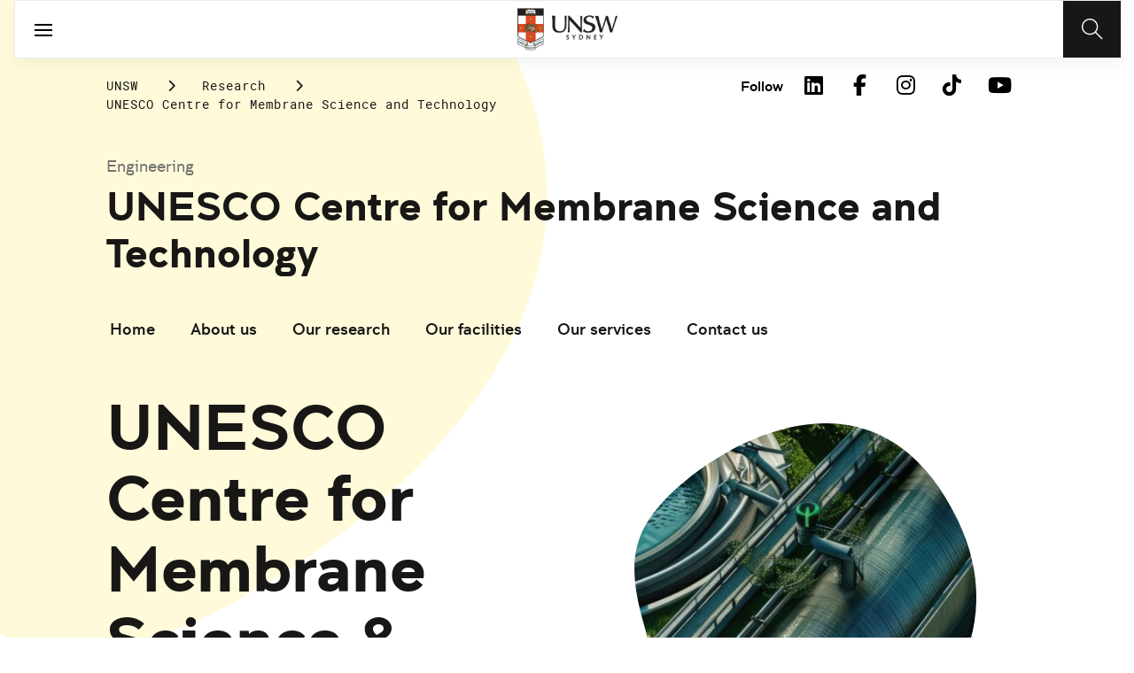

--- FILE ---
content_type: text/html;charset=utf-8
request_url: https://www.unsw.edu.au/research/membrane
body_size: 18939
content:
<!DOCTYPE HTML>
<html lang="en">
    <head>
    <meta charset="UTF-8"/>
    <title>UNESCO Centre for Membrane Science and Technology | UNSW Sydney</title>
    
    
    <meta name="template" content="unsw-common---standard-page-template--design-v3-"/>
    <meta name="viewport" content="width=device-width, initial-scale=1"/>
    

    
    

    <meta property="og:title" content="UNESCO Centre for Membrane Science and Technology | UNSW Sydney"/>
<meta property="og:url" content="https://www.unsw.edu.au/research/membrane"/>
<meta property="og:type" content="website"/>
<meta property="og:site_name" content="UNSW Sites"/>
<meta property="twitter:card" content="summary_large_image"/>
<meta property="og:image" content="https://www.unsw.edu.au/content/dam/images/engineering/unesco-centre-for-membrane-science-and-technology/2024_06_AdobeStock_820050091.cropimg.width=700.crop=landscape.jpeg"/>
<meta property="twitter:image" content="https://www.unsw.edu.au/content/dam/images/engineering/unesco-centre-for-membrane-science-and-technology/2024_06_AdobeStock_820050091.cropimg.width=700.crop=landscape.jpeg"/>
<meta property="twitter:url" content="https://www.unsw.edu.au/research/membrane"/>
<meta property="twitter:title" content="UNESCO Centre for Membrane Science and Technology | UNSW Sydney"/>
<meta property="twitter:image:alt" content="Illustrate a membrane filtration system in a wastewater treatment plant, environmental theme, top view, representing sustainable practices, cybernetic tone, Complementary Color Scheme"/>


    <meta name="viewport" content="width=device-width, initial-scale=1, shrink-to-fit=no"/>
<meta id="campaignContextHub" data-register="true"/>
<!-- Create overlay of this file to include custom meta tags -->








    <style>
        :root {
            
            
            
            

            

            
        }
    </style>




    

    
        
        
            <script defer="defer" type="text/javascript" src="https://rum.hlx.page/.rum/@adobe/helix-rum-js@%5E2/dist/rum-standalone.js" data-routing="env=prod,tier=publish,ams=University of New South Wales"></script>
<link rel="canonical" href="https://www.unsw.edu.au/research/membrane"/>
        
    
    


<link rel="preload" href="/etc.clientlibs/unsw-common/clientlibs/clientlib-vendor/fontawesome/resources/fa-brands-400.woff2" as="font" type="font/woff2" crossorigin/>
<link rel="preload" href="/etc.clientlibs/unsw-common/clientlibs/clientlib-vendor/fontawesome/resources/fa-solid-900.woff2" as="font" type="font/woff2" crossorigin/>

<link rel="preload" href="/etc.clientlibs/unsw-common/clientlibs/unsw-fonts/src/assets/resources/fonts/clancy/clancy-regular-webfont.woff2" as="font" type="font/woff2" crossorigin="anonymous"/>
<link rel="preload" href="/etc.clientlibs/unsw-common/clientlibs/unsw-fonts/src/assets/resources/fonts/clancy/clancy-regular-webfont.woff" as="font" type="font/woff" crossorigin="anonymous"/>

<link rel="preload" href="/etc.clientlibs/unsw-common/clientlibs/unsw-fonts/src/assets/resources/fonts/clancy/clancy-bold-webfont.woff2" as="font" type="font/woff2" crossorigin="anonymous"/>

<link rel="preload" href="/etc.clientlibs/unsw-common/clientlibs/unsw-fonts/src/assets/resources/fonts/clancy/clancy-light-webfont.woff2" as="font" type="font/woff2" crossorigin="anonymous"/>

<link rel="preload" href="/etc.clientlibs/unsw-common/clientlibs/unsw-fonts/src/assets/resources/fonts/roboto/roboto-regular-webfont.woff2" as="font" type="font/woff2" crossorigin/>
<link rel="preload" href="/etc.clientlibs/unsw-common/clientlibs/unsw-fonts/src/assets/resources/fonts/roboto/roboto-regular-webfont.woff" as="font" type="font/woff" crossorigin/>
<link rel="preload" href="/etc.clientlibs/unsw-common/clientlibs/unsw-fonts/src/assets/resources/fonts/roboto/roboto-bold-webfont.woff2" as="font" type="font/woff2" crossorigin/>

<link rel="preload" href="/etc.clientlibs/unsw-common/clientlibs/unsw-fonts/src/assets/resources/fonts/robotomono/robotomono-regular-webfont.woff2" as="font" type="font/woff2" crossorigin/>

<!-- Critical CSS -->

<link rel="stylesheet" href="/etc.clientlibs/unsw-common/clientlibs/clientlib-vendor/fontawesome.min.8.0.2.2026_0112_1210019_0007301153.css" type="text/css">
<link rel="stylesheet" href="/etc.clientlibs/unsw-common/clientlibs/unsw-fonts.min.8.0.2.2026_0112_1210019_0007301153.css" type="text/css">
<link rel="stylesheet" href="/etc.clientlibs/unsw-common/clientlibs/clientlib-common-base-critical.min.8.0.2.2026_0112_1210019_0007301153.css" type="text/css">




<link media="print" onload="this.media=&quot;all&quot;" rel="stylesheet" href="/etc.clientlibs/unsw-common/clientlibs/clientlib-common-components.min.8.0.2.2026_0112_1210019_0007301153.css" type="text/css">
<link media="print" onload="this.media=&quot;all&quot;" rel="stylesheet" href="/etc.clientlibs/unsw-common/clientlibs/clientlib-common-base-deferred.min.8.0.2.2026_0112_1210019_0007301153.css" type="text/css">
<link media="print" onload="this.media=&quot;all&quot;" rel="stylesheet" href="/etc.clientlibs/unsw-common/clientlibs/clientlib-ui-frontend.min.8.0.2.2026_0112_1210019_0007301153.css" type="text/css">
<link media="print" onload="this.media=&quot;all&quot;" rel="stylesheet" href="/etc.clientlibs/unsw-common/clientlibs/clientlib-site.min.8.0.2.2026_0112_1210019_0007301153.css" type="text/css">
<link media="print" onload="this.media=&quot;all&quot;" rel="stylesheet" href="/etc.clientlibs/unsw-common/clientlibs/clientlib-vendor/slick.min.8.0.2.2026_0112_1210019_0007301153.css" type="text/css">





<!-- injecting cloud service configuration scripts -->

<script src="//assets.adobedtm.com/5193c887f471/83c1721e06f3/launch-5f04fe5ed56c.min.js" async></script>


<!-- Including Intercom chat scripts -->


    
    
    

    

    
    
    

    
    <link rel="icon" sizes="192x192" href="/etc.clientlibs/unsw-common/clientlibs/clientlib-unsw-web-resources/resources/icon-192x192.png"/>
    <link rel="apple-touch-icon" sizes="180x180" href="/etc.clientlibs/unsw-common/clientlibs/clientlib-unsw-web-resources/resources/apple-touch-icon-180x180.png"/>
    <link rel="apple-touch-icon" sizes="167x167" href="/etc.clientlibs/unsw-common/clientlibs/clientlib-unsw-web-resources/resources/apple-touch-icon-167x167.png"/>
    <link rel="apple-touch-icon" sizes="152x152" href="/etc.clientlibs/unsw-common/clientlibs/clientlib-unsw-web-resources/resources/apple-touch-icon-152x152.png"/>
    <link rel="apple-touch-icon" sizes="120x120" href="/etc.clientlibs/unsw-common/clientlibs/clientlib-unsw-web-resources/resources/apple-touch-icon-120x120.png"/>
    <link rel="apple-touch-icon" sizes="114x114" href="/etc.clientlibs/unsw-common/clientlibs/clientlib-unsw-web-resources/resources/apple-touch-icon-114x114.png"/>
    <link rel="apple-touch-icon" sizes="100x100" href="/etc.clientlibs/unsw-common/clientlibs/clientlib-unsw-web-resources/resources/apple-touch-icon-100x100.png"/>
    <link rel="apple-touch-icon" sizes="76x76" href="/etc.clientlibs/unsw-common/clientlibs/clientlib-unsw-web-resources/resources/apple-touch-icon-76x76.png"/>
    <link rel="apple-touch-icon" sizes="72x72" href="/etc.clientlibs/unsw-common/clientlibs/clientlib-unsw-web-resources/resources/apple-touch-icon-72x72.png"/>
    <link rel="apple-touch-icon" sizes="57x57" href="/etc.clientlibs/unsw-common/clientlibs/clientlib-unsw-web-resources/resources/apple-touch-icon-57x57.png"/>
    <link rel="apple-touch-icon" href="/etc.clientlibs/unsw-common/clientlibs/clientlib-unsw-web-resources/resources/apple-touch-icon.png"/>
    <link rel="apple-touch-icon-precomposed" sizes="180x180" href="/etc.clientlibs/unsw-common/clientlibs/clientlib-unsw-web-resources/resources/apple-touch-icon-180x180-precomposed.png"/>
    <link rel="apple-touch-icon-precomposed" sizes="167x167" href="/etc.clientlibs/unsw-common/clientlibs/clientlib-unsw-web-resources/resources/apple-touch-icon-167x167-precomposed.png"/>
    <link rel="apple-touch-icon-precomposed" sizes="152x152" href="/etc.clientlibs/unsw-common/clientlibs/clientlib-unsw-web-resources/resources/apple-touch-icon-152x152-precomposed.png"/>
    <link rel="apple-touch-icon-precomposed" sizes="120x120" href="/etc.clientlibs/unsw-common/clientlibs/clientlib-unsw-web-resources/resources/apple-touch-icon-120x120-precomposed.png"/>
    <link rel="apple-touch-icon-precomposed" sizes="114x114" href="/etc.clientlibs/unsw-common/clientlibs/clientlib-unsw-web-resources/resources/apple-touch-icon-114x114-precomposed.png"/>
    <link rel="apple-touch-icon-precomposed" sizes="100x100" href="/etc.clientlibs/unsw-common/clientlibs/clientlib-unsw-web-resources/resources/apple-touch-icon-100x100-precomposed.png"/>
    <link rel="apple-touch-icon-precomposed" sizes="76x76" href="/etc.clientlibs/unsw-common/clientlibs/clientlib-unsw-web-resources/resources/apple-touch-icon-76x76-precomposed.png"/>
    <link rel="apple-touch-icon-precomposed" sizes="72x72" href="/etc.clientlibs/unsw-common/clientlibs/clientlib-unsw-web-resources/resources/apple-touch-icon-72x72-precomposed.png"/>
    <link rel="apple-touch-icon-precomposed" sizes="57x57" href="/etc.clientlibs/unsw-common/clientlibs/clientlib-unsw-web-resources/resources/apple-touch-icon-57x57-precomposed.png"/>
    <link rel="apple-touch-icon-precomposed" href="/etc.clientlibs/unsw-common/clientlibs/clientlib-unsw-web-resources/resources/apple-touch-icon-precomposed.png"/>
    <meta name="msapplication-square310x310logo" content="/etc.clientlibs/unsw-common/clientlibs/clientlib-unsw-web-resources/resources/icon-310x310.png"/>
    <meta name="msapplication-wide310x150logo" content="/etc.clientlibs/unsw-common/clientlibs/clientlib-unsw-web-resources/resources/icon-310x150.png"/>
    <meta name="msapplication-square150x150logo" content="/etc.clientlibs/unsw-common/clientlibs/clientlib-unsw-web-resources/resources/icon-150x150.png"/>
    <meta name="msapplication-square70x70logo" content="/etc.clientlibs/unsw-common/clientlibs/clientlib-unsw-web-resources/resources/icon-70x70.png"/>

    
</head>
    <body class="standard-page v1 profile page basicpage uds-grid background-shape--yellow-pastel background-shape-4 unsw-brand-theme ">
        
        
            


            
    <div id="page-analytics" data-analytics-pageName="membrane" data-analytics-pageTitle="UNESCO Centre for Membrane Science and Technology | UNSW Sydney" data-analytics-siteName="UNSW Sites" data-analytics-tealiumEvent="en-page-view" data-analytics-timeParting="23 Jan 2026|FRIDAY|17:05:31" data-analytics-country="au" data-analytics-language="en" data-analytics-networkSelector="no key or value appearing" data-analytics-cohort="no key or value appearing">
    </div>
    <div id="category-analytics">
        <div data-analytics-siteSection="UNESCO Centre for Membrane Science and Technology "></div>
    </div>
    
    <script type="text/javascript">
        let getUtmData = function() {
            let utmData = new Map();
            let queryParams = new URLSearchParams(window.location.search);
            for (const [key, value] of queryParams.entries()) {
                if (key.startsWith("utm_")) {
                    utmData.set(key, value);
                }
            }
            return Object.fromEntries(utmData);
        }
        // The root object for unswAepData
        window.unswAepData = {
            pageinfo: JSON.parse("{\x22siteName\x22:\x22UNSW Sites\x22,\x22pageHierarchy\x22:[\x22UNESCO Centre for Membrane Science and Technology \x22],\x22siteCategory\x22:\x22UNESCO Centre for Membrane Science and Technology \x22,\x22platformType\x22:\x22AEM\x22,\x22timeParting\x22:\x2223 Jan 2026|FRIDAY|17:05:31\x22,\x22buildVersion\x22:\x226.5.21.0\x22,\x22network\x22:\x22no key or value appearing\x22,\x22cohort\x22:\x22no key or value appearing\x22,\x22pageName\x22:\x22unsw sites:membrane\x22,\x22pageTitle\x22:\x22UNESCO Centre for Membrane Science and Technology | UNSW Sydney\x22,\x22buildDate\x22:\x222025\u002D09\u002D02\x22,\x22language\x22:\x22en\x22,\x22country\x22:\x22au\x22,\x22AEMdesignVersion\x22:\x22AEM\u002D6.5.21.0\x22}"),
            marketinginfo: getUtmData(),
            userinfo: {} // TODO
        };
        let previousName = document.referrer;
        if (window.localStorage) {
            let previousNameLocal = localStorage.getItem('unswAepData-previousName');
            if (previousNameLocal && previousNameLocal !== window.unswAepData.pageinfo.pageName) {
                previousName = previousNameLocal;
            }
            localStorage.setItem('unswAepData-previousName', window.unswAepData.pageinfo.pageName);
        }

        window.unswAepData.pageinfo = Object.assign(window.unswAepData.pageinfo, {
            pageURL: location.href,
            referringURL: document.referrer,
            previousPage: previousName,
            hostname: location.hostname,
        });

        window.adobeDataLayer = window.adobeDataLayer || [];
        window.adobeDataLayer.push({
            event: "pageview",
            pageinfo:  window.unswAepData.pageinfo,
            marketinginfo: window.unswAepData.marketinginfo,
            userInfo: { ...window.unswAepData.userinfo },
        });
    </script>






<main class="root responsivegrid">


<div class="aem-Grid aem-Grid--12 aem-Grid--small--12 aem-Grid--default--12 ">
    
    <div class="skip-to-source aem-GridColumn aem-GridColumn--default--12"><span data-component_type="skip-to-source" data-component_id="skip-link-398753151" data-component_title="Skip to: Source">
    

    <div class="skip-to">
        <div class="skip-to-content">
            <a href="#main-content" data-click_name="Skip to Main Content" class="skip-to--link nav3">
                Skip to Main Content
            </a>
        </div>
    </div>
</span>
</div>
<div class="experience-fragment experiencefragment aem-GridColumn aem-GridColumn--default--12"><span data-component_type="experience-fragment" data-component_id="experiencefragment_announcement-381952714" data-component_title="UNESCO Centre for Membrane Science and Technology ">
    
        
            
        
        

        
    
</span>
</div>
<div class="experience-fragment experiencefragment aem-GridColumn aem-GridColumn--default--12"><span data-component_type="experience-fragment" data-component_id="experiencefragment_header-314628484" data-component_title="UNESCO Centre for Membrane Science and Technology ">
    
        
            
        
        

        <div class="xfpage page basicpage">

    



<div class="xf-content-height">
    


<div class="aem-Grid aem-Grid--12 aem-Grid--default--12 ">
    
    <div class="globalheader aem-GridColumn aem-GridColumn--default--12">
    



<span data-component_type="globalheader" data-component_id="globalheader-1823092552" data-component_title="UNSW Global Header">
<header>
   <div class="site-header-new desktop sticky">
      <div class="main-nav nav-placeholder"></div>
      <div class="main-nav">
         <a class="site-logo" href="https://www.unsw.edu.au" data-click_category="globalheader" data-click_id="globalheader-d2b0fb39" data-click_title="UNSW Global Header" data-click_name="Home" title="Home" rel="home">
            <img alt="UNSW Logo" src="/content/dam/images/graphics/logos/unsw/unsw_0.png"/>
         </a>
         
         
         <nav aria-label="Desktop main header">
            <ul class="nav-root " role="menu">
               <li class="nav-item  nav-group" aria-expanded="false" role="menuitem">
   <a href="/study" data-click_category="globalheader-section" data-click_id="item-1591835312842-74815ade" data-click_title="UNSW Global Header" data-click_name="Study" target="_self">
    <span class="nav-title">Study</span>
    
   </a>
   <button class="nav__dropdown-button" aria-haspopup="true" type="button" aria-expanded="false" aria-label="Toggle Study menu">
        <i class="fa fa-chevron-down" aria-hidden="true"></i>
    </button>
   <div class="nav__children has_ctas">
     <div class="nav-item nav-group">
   <a href="/study/study-options" data-click_category="globalheader-sub-section" data-click_id="item-1591835688962-82f6fae6" data-click_title="UNSW Global Header" data-click_name="Study options" target="_self">
      <h2 class="nav-title">
         <span>Study options</span>
         
      </h2>
   </a>
   <ul class="nav__children">
      
         <li class="nav-item">
             <a href="/study/find-a-degree-or-course" data-click_category="globalheader-sub-section" data-click_id="item-1591835688962-87665c5b" data-click_title="UNSW Global Header" data-click_name="Explore degrees" target="_self">
               <span class="nav-title">Explore degrees</span>
               
            </a>
         </li>
      
         <li class="nav-item">
             <a href="/study/find-the-right-course-or-degree-quiz" data-click_category="globalheader-sub-section" data-click_id="item-1591835688962-d9ef169d" data-click_title="UNSW Global Header" data-click_name="Help me choose" target="_self">
               <span class="nav-title">Help me choose</span>
               
            </a>
         </li>
      
         <li class="nav-item">
             <a href="/study/professional-development" data-click_category="globalheader-sub-section" data-click_id="item-1591835688962-214365e0" data-click_title="UNSW Global Header" data-click_name="Professional development" target="_self">
               <span class="nav-title">Professional development</span>
               
            </a>
         </li>
      
         <li class="nav-item">
             <a href="/study/professional-development/short-courses?Categories=short%20courses&sort=title" data-click_category="globalheader-sub-section" data-click_id="item-1591835688962-3cea1fcf" data-click_title="UNSW Global Header" data-click_name="Short courses" target="_self">
               <span class="nav-title">Short courses</span>
               
            </a>
         </li>
      
         <li class="nav-item">
             <a href="/study/study-options/unsw-online" data-click_category="globalheader-sub-section" data-click_id="item-1591835688962-bb8342d6" data-click_title="UNSW Global Header" data-click_name="Online" target="_self">
               <span class="nav-title">Online</span>
               
            </a>
         </li>
      
   </ul>
</div>

    

<div class="nav-item nav-group">
   <a href="/study/discover" data-click_category="globalheader-sub-section" data-click_id="item-1591835761663-eeeaaec5" data-click_title="UNSW Global Header" data-click_name="Discover UNSW" target="_self">
      <h2 class="nav-title">
         <span>Discover UNSW</span>
         
      </h2>
   </a>
   <ul class="nav__children">
      
         <li class="nav-item">
             <a href="/study/undergraduate" data-click_category="globalheader-sub-section" data-click_id="item-1591835761663-87633396" data-click_title="UNSW Global Header" data-click_name="Undergraduate study" target="_self">
               <span class="nav-title">Undergraduate study</span>
               
            </a>
         </li>
      
         <li class="nav-item">
             <a href="/study/postgraduate" data-click_category="globalheader-sub-section" data-click_id="item-1591835761663-086abd16" data-click_title="UNSW Global Header" data-click_name="Postgraduate study" target="_self">
               <span class="nav-title">Postgraduate study</span>
               
            </a>
         </li>
      
         <li class="nav-item">
             <a href="/study/international-students" data-click_category="globalheader-sub-section" data-click_id="item-1591835761663-b17ea791" data-click_title="UNSW Global Header" data-click_name="International students" target="_self">
               <span class="nav-title">International students</span>
               
            </a>
         </li>
      
         <li class="nav-item">
             <a href="/research/hdr" data-click_category="globalheader-sub-section" data-click_id="item-1591835761663-690a6a63" data-click_title="UNSW Global Header" data-click_name="Higher Degree Research" target="_self">
               <span class="nav-title">Higher Degree Research</span>
               
            </a>
         </li>
      
         <li class="nav-item">
             <a href="/study/discover/campus" data-click_category="globalheader-sub-section" data-click_id="item-1591835761663-e1ae7863" data-click_title="UNSW Global Header" data-click_name="Our campus" target="_self">
               <span class="nav-title">Our campus</span>
               
            </a>
         </li>
      
         <li class="nav-item">
             <a href="/study/accommodation" data-click_category="globalheader-sub-section" data-click_id="item-1591835761663-36cac10b" data-click_title="UNSW Global Header" data-click_name="Accommodation" target="_self">
               <span class="nav-title">Accommodation</span>
               
            </a>
         </li>
      
         <li class="nav-item">
             <a href="/study/discover/student-support" data-click_category="globalheader-sub-section" data-click_id="item-1591835761663-71cdee57" data-click_title="UNSW Global Header" data-click_name="Support for students" target="_self">
               <span class="nav-title">Support for students</span>
               
            </a>
         </li>
      
   </ul>
</div>

    

<div class="nav-item nav-group">
   <a href="/study/how-to-apply" data-click_category="globalheader-sub-section" data-click_id="item-1591835764704-10f7ca25" data-click_title="UNSW Global Header" data-click_name="How to apply" target="_self">
      <h2 class="nav-title">
         <span>How to apply</span>
         
      </h2>
   </a>
   <ul class="nav__children">
      
         <li class="nav-item">
             <a href="/study/how-to-apply/undergraduate" data-click_category="globalheader-sub-section" data-click_id="item-1591835764704-ccdb26ad" data-click_title="UNSW Global Header" data-click_name="Domestic undergraduate" target="_self">
               <span class="nav-title">Domestic undergraduate</span>
               
            </a>
         </li>
      
         <li class="nav-item">
             <a href="/study/how-to-apply/postgraduate" data-click_category="globalheader-sub-section" data-click_id="item-1591835764704-28e9256d" data-click_title="UNSW Global Header" data-click_name="Domestic postgraduate" target="_self">
               <span class="nav-title">Domestic postgraduate</span>
               
            </a>
         </li>
      
         <li class="nav-item">
             <a href="/study/how-to-apply/international" data-click_category="globalheader-sub-section" data-click_id="item-1591835764704-de9f846d" data-click_title="UNSW Global Header" data-click_name="International" target="_self">
               <span class="nav-title">International</span>
               
            </a>
         </li>
      
         <li class="nav-item">
             <a href="/research/hdr/application" data-click_category="globalheader-sub-section" data-click_id="item-1591835764704-2fc1de52" data-click_title="UNSW Global Header" data-click_name="Higher Degree Research" target="_self">
               <span class="nav-title">Higher Degree Research</span>
               
            </a>
         </li>
      
         <li class="nav-item">
             <a href="/study/how-to-apply/fees" data-click_category="globalheader-sub-section" data-click_id="item-1591835764704-53ecfeeb" data-click_title="UNSW Global Header" data-click_name="Fees" target="_self">
               <span class="nav-title">Fees</span>
               
            </a>
         </li>
      
         <li class="nav-item">
             <a href="/study/how-to-apply/scholarships" data-click_category="globalheader-sub-section" data-click_id="item-1591835764704-5c4fc0fe" data-click_title="UNSW Global Header" data-click_name="Scholarships" target="_blank">
               <span class="nav-title">Scholarships</span>
               <div class="icon external-link-icon" role="img">
                  <i class="fa fa-external-link-alt" aria-label="opens in a new tab / window"></i>
              </div>
            </a>
         </li>
      
   </ul>
</div>

    

<div class="nav-item nav-group">
   <a href="/study/help" data-click_category="globalheader-sub-section" data-click_id="item-1591870585095-dde7a026" data-click_title="UNSW Global Header" data-click_name="Help centre" target="_self">
      <h2 class="nav-title">
         <span>Help centre</span>
         
      </h2>
   </a>
   <ul class="nav__children">
      
         <li class="nav-item">
             <a href="/study/help/contact-us" data-click_category="globalheader-sub-section" data-click_id="item-1591870585095-729da393" data-click_title="UNSW Global Header" data-click_name="Ask a question" target="_self">
               <span class="nav-title">Ask a question</span>
               
            </a>
         </li>
      
         <li class="nav-item">
             <a href="/study/chat-with-our-students" data-click_category="globalheader-sub-section" data-click_id="item-1591870585095-a937bb2a" data-click_title="UNSW Global Header" data-click_name="Speak to a student" target="_self">
               <span class="nav-title">Speak to a student</span>
               
            </a>
         </li>
      
         <li class="nav-item">
             <a href="/study/help/offer" data-click_category="globalheader-sub-section" data-click_id="item-1591870585095-c86d0034" data-click_title="UNSW Global Header" data-click_name="Received an offer?" target="_self">
               <span class="nav-title">Received an offer?</span>
               
            </a>
         </li>
      
         <li class="nav-item">
             <a href="/study/help/parents" data-click_category="globalheader-sub-section" data-click_id="item-1591870585095-3a963ec3" data-click_title="UNSW Global Header" data-click_name="Information for parents" target="_self">
               <span class="nav-title">Information for parents</span>
               
            </a>
         </li>
      
         <li class="nav-item">
             <a href="/study/help/educators" data-click_category="globalheader-sub-section" data-click_id="item-1591870585095-9f4f3652" data-click_title="UNSW Global Header" data-click_name="Information for educators" target="_self">
               <span class="nav-title">Information for educators</span>
               
            </a>
         </li>
      
         <li class="nav-item">
             <a href="https://agenthub.unsw.edu.au/#/login?redirect=%2F" data-click_category="globalheader-sub-section" data-click_id="item-1591870585095-f578e0c8" data-click_title="UNSW Global Header" data-click_name="Agent Hub" target="_self">
               <span class="nav-title">Agent Hub</span>
               
            </a>
         </li>
      
   </ul>
</div>

    


     <div class="nav-item nav-group">
    <div class="nav__children_buttons">
        
            <div class="nav-item-button">
                
    <a href="/study/how-to-apply" target="_self" data-click_category="globalheader-cta-sub-section" data-click_id="cta-sub-section-8cff5652" data-click_title="UNSW Global Header" data-click_name="Apply now" class="uds-brand-button  primary fill  large">
        <div class="inner">
            <div class="icon">
                <i class="fa fa-chevron-right" aria-hidden="true"></i>
            </div>
            <div class="text">
                Apply now
            </div>
        </div>
    </a>

            </div>
        
            <div class="nav-item-button">
                
    <a href="/study/connect-with-us" target="_self" data-click_category="globalheader-cta-sub-section" data-click_id="cta-sub-section-cf9e8cba" data-click_title="UNSW Global Header" data-click_name="Connect with us" class="uds-brand-button  dark fill  large">
        <div class="inner">
            <div class="icon">
                <i class="fa fa-chevron-right" aria-hidden="true"></i>
            </div>
            <div class="text">
                Connect with us
            </div>
        </div>
    </a>

            </div>
        
    </div>
</div>

    


   </div>
</li>


            
               <li class="nav-item active nav-group" aria-expanded="false" role="menuitem">
   <a href="/research/" data-click_category="globalheader-section" data-click_id="item-1591835315383-0033728b" data-click_title="UNSW Global Header" data-click_name="Research" target="_self">
    <span class="nav-title">Research</span>
    
   </a>
   <button class="nav__dropdown-button" aria-haspopup="true" type="button" aria-expanded="false" aria-label="Toggle Research menu">
        <i class="fa fa-chevron-down" aria-hidden="true"></i>
    </button>
   <div class="nav__children has_ctas">
     <div class="nav-item nav-group">
   <a href="/research/research-strengths" data-click_category="globalheader-sub-section" data-click_id="item-1591836289758-de6bac64" data-click_title="UNSW Global Header" data-click_name="Research strengths" target="_self">
      <h2 class="nav-title">
         <span>Research strengths</span>
         
      </h2>
   </a>
   <ul class="nav__children">
      
         <li class="nav-item">
             <a href="/research/research-strengths/clean-energy" data-click_category="globalheader-sub-section" data-click_id="item-1591836289758-58c3be1c" data-click_title="UNSW Global Header" data-click_name="Clean energy" target="_self">
               <span class="nav-title">Clean energy</span>
               
            </a>
         </li>
      
         <li class="nav-item">
             <a href="/research/research-strengths/climate-adaptation-and-built-environment" data-click_category="globalheader-sub-section" data-click_id="item-1591836289758-0f6f71c6" data-click_title="UNSW Global Header" data-click_name="Climate adaptation &amp; built environment" target="_self">
               <span class="nav-title">Climate adaptation &amp; built environment</span>
               
            </a>
         </li>
      
         <li class="nav-item">
             <a href="/research/research-strengths/tech-for-good" data-click_category="globalheader-sub-section" data-click_id="item-1591836289758-7bebc851" data-click_title="UNSW Global Header" data-click_name="Technology for good" target="_self">
               <span class="nav-title">Technology for good</span>
               
            </a>
         </li>
      
         <li class="nav-item">
             <a href="/research/research-strengths/healthier-lifespans" data-click_category="globalheader-sub-section" data-click_id="item-1591836289758-7b6d7bad" data-click_title="UNSW Global Header" data-click_name="Healthier lifespans" target="_self">
               <span class="nav-title">Healthier lifespans</span>
               
            </a>
         </li>
      
         <li class="nav-item">
             <a href="/research/research-strengths/equity-security-prosperity" data-click_category="globalheader-sub-section" data-click_id="item-1591836289758-b381ac7a" data-click_title="UNSW Global Header" data-click_name="Equity, security &amp; prosperity" target="_self">
               <span class="nav-title">Equity, security &amp; prosperity</span>
               
            </a>
         </li>
      
   </ul>
</div>

    

<div class="nav-item nav-group">
   <a href="/research/partner-with-us" data-click_category="globalheader-sub-section" data-click_id="item-1591845642875-9cd69cd0" data-click_title="UNSW Global Header" data-click_name="Partner with us" target="_self">
      <h2 class="nav-title">
         <span>Partner with us</span>
         
      </h2>
   </a>
   <ul class="nav__children">
      
         <li class="nav-item">
             <a href="/research/partner-with-us/research-and-development" data-click_category="globalheader-sub-section" data-click_id="item-1591845642875-371f020b" data-click_title="UNSW Global Header" data-click_name="Research &amp; development" target="_self">
               <span class="nav-title">Research &amp; development</span>
               
            </a>
         </li>
      
         <li class="nav-item">
             <a href="/research/partner-with-us/grant-funding" data-click_category="globalheader-sub-section" data-click_id="item-1591845642875-ebff817a" data-click_title="UNSW Global Header" data-click_name="Grant funding" target="_self">
               <span class="nav-title">Grant funding</span>
               
            </a>
         </li>
      
         <li class="nav-item">
             <a href="/research/partner-with-us/case-studies" data-click_category="globalheader-sub-section" data-click_id="item-1591845642875-2fbb3c1d" data-click_title="UNSW Global Header" data-click_name="Case studies" target="_self">
               <span class="nav-title">Case studies</span>
               
            </a>
         </li>
      
         <li class="nav-item">
             <a href="/research/partner-with-us/investment-portfolio" data-click_category="globalheader-sub-section" data-click_id="item-1591845642875-a2b30dd0" data-click_title="UNSW Global Header" data-click_name="Investment portfolio" target="_self">
               <span class="nav-title">Investment portfolio</span>
               
            </a>
         </li>
      
         <li class="nav-item">
             <a href="/research/unisearch" data-click_category="globalheader-sub-section" data-click_id="item-1591845642875-442eb7b5" data-click_title="UNSW Global Header" data-click_name="Unisearch expert opinion" target="_self">
               <span class="nav-title">Unisearch expert opinion</span>
               
            </a>
         </li>
      
         <li class="nav-item">
             <a href="https://www.torch.unsw.edu.au/en" data-click_category="globalheader-sub-section" data-click_id="item-1591845642875-dad94e15" data-click_title="UNSW Global Header" data-click_name="TORCH" target="_self">
               <span class="nav-title">TORCH</span>
               
            </a>
         </li>
      
   </ul>
</div>

    

<div class="nav-item nav-group">
   <a href="/research/facilities-and-infrastructure" data-click_category="globalheader-sub-section" data-click_id="item-1591875221132-0b0215f0" data-click_title="UNSW Global Header" data-click_name="Facilities &amp; infrastructure" target="_self">
      <h2 class="nav-title">
         <span>Facilities &amp; infrastructure</span>
         
      </h2>
   </a>
   <ul class="nav__children">
      
         <li class="nav-item">
             <a href="/research/facilities-and-infrastructure/find-a-facility" data-click_category="globalheader-sub-section" data-click_id="item-1591875221132-38060a2f" data-click_title="UNSW Global Header" data-click_name="Find a facility" target="_self">
               <span class="nav-title">Find a facility</span>
               
            </a>
         </li>
      
         <li class="nav-item">
             <a href="/research/facilities-and-infrastructure/find-an-instrument" data-click_category="globalheader-sub-section" data-click_id="item-1591875221132-ecfcca45" data-click_title="UNSW Global Header" data-click_name="Find an instrument" target="_self">
               <span class="nav-title">Find an instrument</span>
               
            </a>
         </li>
      
         <li class="nav-item">
             <a href="/research/facilities-and-infrastructure/mwac" data-click_category="globalheader-sub-section" data-click_id="item-1591875221132-384577a6" data-click_title="UNSW Global Header" data-click_name="Mark Wainwright Analytical Centre" target="_self">
               <span class="nav-title">Mark Wainwright Analytical Centre</span>
               
            </a>
         </li>
      
         <li class="nav-item">
             <a href="/research/facilities-and-infrastructure/rinsw" data-click_category="globalheader-sub-section" data-click_id="item-1591875221132-69741226" data-click_title="UNSW Global Header" data-click_name="Research Imaging NSW" target="_self">
               <span class="nav-title">Research Imaging NSW</span>
               
            </a>
         </li>
      
         <li class="nav-item">
             <a href="/research/facilities-and-infrastructure/restech" data-click_category="globalheader-sub-section" data-click_id="item-1591875221132-aa743200" data-click_title="UNSW Global Header" data-click_name="Research Technology Services" target="_self">
               <span class="nav-title">Research Technology Services</span>
               
            </a>
         </li>
      
   </ul>
</div>

    

<div class="nav-item nav-group">
   <a href="/research/hdr" data-click_category="globalheader-sub-section" data-click_id="item-1591845646828-c-92c2172f" data-click_title="UNSW Global Header" data-click_name="Higher degree research" target="_self">
      <h2 class="nav-title">
         <span>Higher degree research</span>
         
      </h2>
   </a>
   <ul class="nav__children">
      
         <li class="nav-item">
             <a href="/research/hdr/find-a-supervisor" data-click_category="globalheader-sub-section" data-click_id="item-1591845646828-c-fb855364" data-click_title="UNSW Global Header" data-click_name="Find a supervisor or project" target="_self">
               <span class="nav-title">Find a supervisor or project</span>
               
            </a>
         </li>
      
         <li class="nav-item">
             <a href="/research/hdr/scholarships" data-click_category="globalheader-sub-section" data-click_id="item-1591845646828-c-67eb9346" data-click_title="UNSW Global Header" data-click_name="Scholarships" target="_self">
               <span class="nav-title">Scholarships</span>
               
            </a>
         </li>
      
         <li class="nav-item">
             <a href="/research/hdr/application" data-click_category="globalheader-sub-section" data-click_id="item-1591845646828-c-3b944dd9" data-click_title="UNSW Global Header" data-click_name="Application process" target="_self">
               <span class="nav-title">Application process</span>
               
            </a>
         </li>
      
         <li class="nav-item">
             <a href="/research/hdr/fees-and-costs" data-click_category="globalheader-sub-section" data-click_id="item-1591845646828-c-ec2141b2" data-click_title="UNSW Global Header" data-click_name="Fees &amp; costs" target="_self">
               <span class="nav-title">Fees &amp; costs</span>
               
            </a>
         </li>
      
         <li class="nav-item">
             <a href="/research/hdr/industry-engagement" data-click_category="globalheader-sub-section" data-click_id="item-1591845646828-c-a964cf8e" data-click_title="UNSW Global Header" data-click_name="Industry engagement" target="_self">
               <span class="nav-title">Industry engagement</span>
               
            </a>
         </li>
      
         <li class="nav-item">
             <a href="/research/hdr/international-engagement-opportunities" data-click_category="globalheader-sub-section" data-click_id="item-1591845646828-c-7a966596" data-click_title="UNSW Global Header" data-click_name="International engagement" target="_self">
               <span class="nav-title">International engagement</span>
               
            </a>
         </li>
      
   </ul>
</div>

    


     <div class="nav-item nav-group">
    <div class="nav__children_buttons">
        
            <div class="nav-item-button">
                
    <a href="/research/contact-us" target="_self" data-click_category="globalheader-cta-sub-section" data-click_id="cta-sub-section-8e98f76e" data-click_title="UNSW Global Header" data-click_name="Contact us" class="uds-brand-button  primary fill  large">
        <div class="inner">
            <div class="icon">
                <i class="fa fa-chevron-right" aria-hidden="true"></i>
            </div>
            <div class="text">
                Contact us
            </div>
        </div>
    </a>

            </div>
        
            <div class="nav-item-button">
                
    <a href="https://research.unsw.edu.au/researcher" target="_self" data-click_category="globalheader-cta-sub-section" data-click_id="cta-sub-section-b18b1edf" data-click_title="UNSW Global Header" data-click_name="Find a researcher" class="uds-brand-button  dark fill  large">
        <div class="inner">
            <div class="icon">
                <i class="fa fa-chevron-right" aria-hidden="true"></i>
            </div>
            <div class="text">
                Find a researcher
            </div>
        </div>
    </a>

            </div>
        
    </div>
</div>

    


   </div>
</li>


            
               <li class="nav-item  nav-group" aria-expanded="false" role="menuitem">
   <a href="/about-us/excellence/faculties-schools" data-click_category="globalheader-section" data-click_id="item-1649832651981-68602d40" data-click_title="UNSW Global Header" data-click_name="Faculties" target="_self">
    <span class="nav-title">Faculties</span>
    
   </a>
   <button class="nav__dropdown-button" aria-haspopup="true" type="button" aria-expanded="false" aria-label="Toggle Faculties menu">
        <i class="fa fa-chevron-down" aria-hidden="true"></i>
    </button>
   <div class="nav__children">
     <div class="nav-item nav-group">
   <a href="/about-us/excellence/faculties-schools" data-click_category="globalheader-sub-section" data-click_id="item-1649832691130-bb6f3f47" data-click_title="UNSW Global Header" data-click_name="Our faculties" target="_self">
      <h2 class="nav-title">
         <span>Our faculties</span>
         
      </h2>
   </a>
   <ul class="nav__children">
      
         <li class="nav-item">
             <a href="/arts-design-architecture" data-click_category="globalheader-sub-section" data-click_id="item-1649832691130-9ecf1e07" data-click_title="UNSW Global Header" data-click_name="Arts, Design &amp; Architecture" target="_self">
               <span class="nav-title">Arts, Design &amp; Architecture</span>
               
            </a>
         </li>
      
         <li class="nav-item">
             <a href="/business" data-click_category="globalheader-sub-section" data-click_id="item-1649832691130-c0cf4e51" data-click_title="UNSW Global Header" data-click_name="Business School" target="_self">
               <span class="nav-title">Business School</span>
               
            </a>
         </li>
      
         <li class="nav-item">
             <a href="/engineering" data-click_category="globalheader-sub-section" data-click_id="item-1649832691130-4e592447" data-click_title="UNSW Global Header" data-click_name="Engineering" target="_self">
               <span class="nav-title">Engineering</span>
               
            </a>
         </li>
      
         <li class="nav-item">
             <a href="/law-justice" data-click_category="globalheader-sub-section" data-click_id="item-1649832691130-9aa674f0" data-click_title="UNSW Global Header" data-click_name="Law &amp; Justice" target="_self">
               <span class="nav-title">Law &amp; Justice</span>
               
            </a>
         </li>
      
         <li class="nav-item">
             <a href="/medicine-health" data-click_category="globalheader-sub-section" data-click_id="item-1649832691130-82e2434d" data-click_title="UNSW Global Header" data-click_name="Medicine &amp; Health" target="_self">
               <span class="nav-title">Medicine &amp; Health</span>
               
            </a>
         </li>
      
         <li class="nav-item">
             <a href="/science" data-click_category="globalheader-sub-section" data-click_id="item-1649832691130-e2a2a452" data-click_title="UNSW Global Header" data-click_name="Science" target="_self">
               <span class="nav-title">Science</span>
               
            </a>
         </li>
      
         <li class="nav-item">
             <a href="/canberra" data-click_category="globalheader-sub-section" data-click_id="item-1649832691130-c3594861" data-click_title="UNSW Global Header" data-click_name="UNSW Canberra" target="_self">
               <span class="nav-title">UNSW Canberra</span>
               
            </a>
         </li>
      
   </ul>
</div>

    


     
   </div>
</li>


            
               <li class="nav-item  nav-group" aria-expanded="false" role="menuitem">
   <a href="https://www.unsw.edu.au" data-click_category="globalheader-section" data-click_id="item-1591835317342-9ff1ba5b" data-click_title="UNSW Global Header" data-click_name="Engage with us" target="_self">
    <span class="nav-title">Engage with us</span>
    
   </a>
   <button class="nav__dropdown-button" aria-haspopup="true" type="button" aria-expanded="false" aria-label="Toggle Engage with us menu">
        <i class="fa fa-chevron-down" aria-hidden="true"></i>
    </button>
   <div class="nav__children">
     <div class="nav-item nav-group">
   <a data-click_category="globalheader-sub-section" data-click_id="item-1591842257595-06621e19" data-click_title="UNSW Global Header" data-click_name="Engage with UNSW" target="_blank">
      <h2 class="nav-title">
         <span>Engage with UNSW</span>
         <div class="icon external-link-icon" role="img">
            <i class="fa fa-external-link-alt" aria-label="opens in a new tab / window"></i>
        </div>
      </h2>
   </a>
   <ul class="nav__children">
      
         <li class="nav-item">
             <a href="/about-us/social-media" data-click_category="globalheader-sub-section" data-click_id="item-1591842257595-81dc8755" data-click_title="UNSW Global Header" data-click_name="Social media" target="_self">
               <span class="nav-title">Social media</span>
               
            </a>
         </li>
      
         <li class="nav-item">
             <a href="/about-us/collaboration/community" data-click_category="globalheader-sub-section" data-click_id="item-1591842257595-ec55b824" data-click_title="UNSW Global Header" data-click_name="Community outreach" target="_self">
               <span class="nav-title">Community outreach</span>
               
            </a>
         </li>
      
         <li class="nav-item">
             <a href="/about-us/global-engagement" data-click_category="globalheader-sub-section" data-click_id="item-1591842257595-bca4c38d" data-click_title="UNSW Global Header" data-click_name="Global engagement" target="_self">
               <span class="nav-title">Global engagement</span>
               
            </a>
         </li>
      
         <li class="nav-item">
             <a href="/complaints" data-click_category="globalheader-sub-section" data-click_id="item-1591842257595-7c6d7cb1" data-click_title="UNSW Global Header" data-click_name="Complaints" target="_self">
               <span class="nav-title">Complaints</span>
               
            </a>
         </li>
      
   </ul>
</div>

    

<div class="nav-item nav-group">
   <a data-click_category="globalheader-sub-section" data-click_id="item-1591842259887-c1f595a3" data-click_title="UNSW Global Header" data-click_name="Giving" target="_self">
      <h2 class="nav-title">
         <span>Giving</span>
         
      </h2>
   </a>
   <ul class="nav__children">
      
         <li class="nav-item">
             <a href="/giving" data-click_category="globalheader-sub-section" data-click_id="item-1591842259887-63dba8ff" data-click_title="UNSW Global Header" data-click_name="Overview" target="_self">
               <span class="nav-title">Overview</span>
               
            </a>
         </li>
      
         <li class="nav-item">
             <a href="/giving/why-give-to-unsw" data-click_category="globalheader-sub-section" data-click_id="item-1591842259887-9eb8794c" data-click_title="UNSW Global Header" data-click_name="Why give to UNSW" target="_self">
               <span class="nav-title">Why give to UNSW</span>
               
            </a>
         </li>
      
         <li class="nav-item">
             <a href="/giving/areas-to-support" data-click_category="globalheader-sub-section" data-click_id="item-1591842259887-221b09d8" data-click_title="UNSW Global Header" data-click_name="Areas to support" target="_self">
               <span class="nav-title">Areas to support</span>
               
            </a>
         </li>
      
         <li class="nav-item">
             <a href="/giving/ways-to-give" data-click_category="globalheader-sub-section" data-click_id="item-1591842259887-4830c4e3" data-click_title="UNSW Global Header" data-click_name="Ways to give" target="_self">
               <span class="nav-title">Ways to give</span>
               
            </a>
         </li>
      
         <li class="nav-item">
             <a href="/giving/impact-stories" data-click_category="globalheader-sub-section" data-click_id="item-1591842259887-3d45e28f" data-click_title="UNSW Global Header" data-click_name="Impact stories" target="_self">
               <span class="nav-title">Impact stories</span>
               
            </a>
         </li>
      
         <li class="nav-item">
             <a href="https://alumni.unsw.edu.au/givingtounsw" data-click_category="globalheader-sub-section" data-click_id="item-1591842259887-f6b80dc5" data-click_title="UNSW Global Header" data-click_name="Give now" target="_self">
               <span class="nav-title">Give now</span>
               
            </a>
         </li>
      
   </ul>
</div>

    

<div class="nav-item nav-group">
   <a data-click_category="globalheader-sub-section" data-click_id="item-1591843254833-29149e72" data-click_title="UNSW Global Header" data-click_name="Alumni" target="_self">
      <h2 class="nav-title">
         <span>Alumni</span>
         
      </h2>
   </a>
   <ul class="nav__children">
      
         <li class="nav-item">
             <a href="/alumni" data-click_category="globalheader-sub-section" data-click_id="item-1591843254833-905670b4" data-click_title="UNSW Global Header" data-click_name="Overview" target="_self">
               <span class="nav-title">Overview</span>
               
            </a>
         </li>
      
         <li class="nav-item">
             <a href="/alumni/alumni-essentials" data-click_category="globalheader-sub-section" data-click_id="item-1591843254833-34bd725b" data-click_title="UNSW Global Header" data-click_name="Alumni essentials" target="_self">
               <span class="nav-title">Alumni essentials</span>
               
            </a>
         </li>
      
         <li class="nav-item">
             <a href="/alumni/professional-hub" data-click_category="globalheader-sub-section" data-click_id="item-1591843254833-6c0b6ec2" data-click_title="UNSW Global Header" data-click_name="Professional hub" target="_self">
               <span class="nav-title">Professional hub</span>
               
            </a>
         </li>
      
         <li class="nav-item">
             <a href="/alumni/get-involved" data-click_category="globalheader-sub-section" data-click_id="item-1591843254833-c9af7414" data-click_title="UNSW Global Header" data-click_name="Get involved" target="_self">
               <span class="nav-title">Get involved</span>
               
            </a>
         </li>
      
         <li class="nav-item">
             <a href="/alumni/alumni-essentials/update-your-details" data-click_category="globalheader-sub-section" data-click_id="item-1591843254833-145360f2" data-click_title="UNSW Global Header" data-click_name="Update your details" target="_self">
               <span class="nav-title">Update your details</span>
               
            </a>
         </li>
      
   </ul>
</div>

    

<div class="nav-item nav-group">
   <a data-click_category="globalheader-sub-section" data-click_id="item-1591843251562-1868c606" data-click_title="UNSW Global Header" data-click_name="Find an expert" target="_self">
      <h2 class="nav-title">
         <span>Find an expert</span>
         
      </h2>
   </a>
   <ul class="nav__children">
      
         <li class="nav-item">
             <a href="https://newsroom.unsw.edu.au/find-an-expert" data-click_category="globalheader-sub-section" data-click_id="item-1591843251562-d25e94f5" data-click_title="UNSW Global Header" data-click_name="Find an expert" target="_self">
               <span class="nav-title">Find an expert</span>
               
            </a>
         </li>
      
   </ul>
</div>

    

<div class="nav-item nav-group">
   <a data-click_category="globalheader-sub-section" data-click_id="item-1689032321496-432f8a5e" data-click_title="UNSW Global Header" data-click_name="Industry partnerships" target="_self">
      <h2 class="nav-title">
         <span>Industry partnerships</span>
         
      </h2>
   </a>
   <ul class="nav__children">
      
         <li class="nav-item">
             <a href="/research/partner-with-us" data-click_category="globalheader-sub-section" data-click_id="item-1689032321496-38de378e" data-click_title="UNSW Global Header" data-click_name="Partner with us" target="_self">
               <span class="nav-title">Partner with us</span>
               
            </a>
         </li>
      
         <li class="nav-item">
             <a href="/research/partner-with-us#services-solutions" data-click_category="globalheader-sub-section" data-click_id="item-1689032321496-8f40dee9" data-click_title="UNSW Global Header" data-click_name="Services and solutions" target="_self">
               <span class="nav-title">Services and solutions</span>
               
            </a>
         </li>
      
         <li class="nav-item">
             <a href="/research/partner-with-us/grant-funding" data-click_category="globalheader-sub-section" data-click_id="item-1689032321496-1061679f" data-click_title="UNSW Global Header" data-click_name="Funding opportunities" target="_self">
               <span class="nav-title">Funding opportunities</span>
               
            </a>
         </li>
      
         <li class="nav-item">
             <a href="/research/partner-with-us/small-business" data-click_category="globalheader-sub-section" data-click_id="item-1689032321496-fe05a481" data-click_title="UNSW Global Header" data-click_name="Small businesses" target="_self">
               <span class="nav-title">Small businesses</span>
               
            </a>
         </li>
      
         <li class="nav-item">
             <a href="/research/partner-with-us/case-studies" data-click_category="globalheader-sub-section" data-click_id="item-1689032321496-d6e87fc7" data-click_title="UNSW Global Header" data-click_name="Impact and case studies" target="_self">
               <span class="nav-title">Impact and case studies</span>
               
            </a>
         </li>
      
   </ul>
</div>

    


     
   </div>
</li>


            
               <li class="nav-item  nav-group" aria-expanded="false" role="menuitem">
   <a href="/about-us" data-click_category="globalheader-section" data-click_id="item-1591835319459-c-a194bd17" data-click_title="UNSW Global Header" data-click_name="About us" target="_self">
    <span class="nav-title">About us</span>
    
   </a>
   <button class="nav__dropdown-button" aria-haspopup="true" type="button" aria-expanded="false" aria-label="Toggle About us menu">
        <i class="fa fa-chevron-down" aria-hidden="true"></i>
    </button>
   <div class="nav__children">
     <div class="nav-item nav-group">
   <a href="/about-us/our-story" data-click_category="globalheader-sub-section" data-click_id="item-1591875318687-cd235615" data-click_title="UNSW Global Header" data-click_name="Our story" target="_self">
      <h2 class="nav-title">
         <span>Our story</span>
         
      </h2>
   </a>
   <ul class="nav__children">
      
         <li class="nav-item">
             <a href="/about-us/our-story/governance-leadership" data-click_category="globalheader-sub-section" data-click_id="item-1591875318687-27b54f4b" data-click_title="UNSW Global Header" data-click_name="Leadership &amp; governance" target="_self">
               <span class="nav-title">Leadership &amp; governance</span>
               
            </a>
         </li>
      
         <li class="nav-item">
             <a href="/strategy" data-click_category="globalheader-sub-section" data-click_id="item-1591875318687-ef955024" data-click_title="UNSW Global Header" data-click_name="Our strategy" target="_self">
               <span class="nav-title">Our strategy</span>
               
            </a>
         </li>
      
         <li class="nav-item">
             <a href="/about-us/respect-diversity/our-culture" data-click_category="globalheader-sub-section" data-click_id="item-1591875318687-ac3f1b6b" data-click_title="UNSW Global Header" data-click_name="Our culture" target="_self">
               <span class="nav-title">Our culture</span>
               
            </a>
         </li>
      
         <li class="nav-item">
             <a href="/about-us/excellence/people" data-click_category="globalheader-sub-section" data-click_id="item-1591875318687-0a8cbb1e" data-click_title="UNSW Global Header" data-click_name="Our people" target="_self">
               <span class="nav-title">Our people</span>
               
            </a>
         </li>
      
   </ul>
</div>

    

<div class="nav-item nav-group">
   <a href="/about-us/innovation-impact" data-click_category="globalheader-sub-section" data-click_id="item-1595327134867-95740f88" data-click_title="UNSW Global Header" data-click_name="Our impact" target="_self">
      <h2 class="nav-title">
         <span>Our impact</span>
         
      </h2>
   </a>
   <ul class="nav__children">
      
         <li class="nav-item">
             <a href="/about-us/innovation-impact/social-impact" data-click_category="globalheader-sub-section" data-click_id="item-1595327134867-54ee166a" data-click_title="UNSW Global Header" data-click_name="Societal impact" target="_self">
               <span class="nav-title">Societal impact</span>
               
            </a>
         </li>
      
         <li class="nav-item">
             <a href="/about-us/innovation-impact/innovation-discoveries" data-click_category="globalheader-sub-section" data-click_id="item-1595327134867-519a11f1" data-click_title="UNSW Global Header" data-click_name="Innovation" target="_self">
               <span class="nav-title">Innovation</span>
               
            </a>
         </li>
      
         <li class="nav-item">
             <a href="/about-us/innovation-impact/enterprise-commercialisation" data-click_category="globalheader-sub-section" data-click_id="item-1595327134867-f657b4cc" data-click_title="UNSW Global Header" data-click_name="Enterprise" target="_self">
               <span class="nav-title">Enterprise</span>
               
            </a>
         </li>
      
         <li class="nav-item">
             <a href="/about-us/innovation-impact/centres-institutes" data-click_category="globalheader-sub-section" data-click_id="item-1595327134867-681143e7" data-click_title="UNSW Global Header" data-click_name="Centres &amp; institutes" target="_self">
               <span class="nav-title">Centres &amp; institutes</span>
               
            </a>
         </li>
      
   </ul>
</div>

    

<div class="nav-item nav-group">
   <a href="/about-us/collaboration" data-click_category="globalheader-sub-section" data-click_id="item-1595327129132-dbfeba5c" data-click_title="UNSW Global Header" data-click_name="Collaboration" target="_self">
      <h2 class="nav-title">
         <span>Collaboration</span>
         
      </h2>
   </a>
   <ul class="nav__children">
      
         <li class="nav-item">
             <a href="/about-us/collaboration/community" data-click_category="globalheader-sub-section" data-click_id="item-1595327129132-2799b425" data-click_title="UNSW Global Header" data-click_name="Community" target="_self">
               <span class="nav-title">Community</span>
               
            </a>
         </li>
      
         <li class="nav-item">
             <a href="/about-us/collaboration/industry" data-click_category="globalheader-sub-section" data-click_id="item-1595327129132-1f508f03" data-click_title="UNSW Global Header" data-click_name="Industry" target="_self">
               <span class="nav-title">Industry</span>
               
            </a>
         </li>
      
         <li class="nav-item">
             <a href="/about-us/collaboration/government" data-click_category="globalheader-sub-section" data-click_id="item-1595327129132-f39db1c9" data-click_title="UNSW Global Header" data-click_name="Government" target="_self">
               <span class="nav-title">Government</span>
               
            </a>
         </li>
      
   </ul>
</div>

    

<div class="nav-item nav-group">
   <a href="/about-us/our-story/our-campuses" data-click_category="globalheader-sub-section" data-click_id="item-1595327131778-891bb1b5" data-click_title="UNSW Global Header" data-click_name="Our campus" target="_self">
      <h2 class="nav-title">
         <span>Our campus</span>
         
      </h2>
   </a>
   <ul class="nav__children">
      
         <li class="nav-item">
             <a href="/about-us/excellence/faculties-schools" data-click_category="globalheader-sub-section" data-click_id="item-1595327131778-1c94a37d" data-click_title="UNSW Global Header" data-click_name="Faculties &amp; Schools" target="_self">
               <span class="nav-title">Faculties &amp; Schools</span>
               
            </a>
         </li>
      
         <li class="nav-item">
             <a href="/about-us/respect-diversity" data-click_category="globalheader-sub-section" data-click_id="item-1595327131778-889af8d7" data-click_title="UNSW Global Header" data-click_name="Respect &amp; diversity" target="_self">
               <span class="nav-title">Respect &amp; diversity</span>
               
            </a>
         </li>
      
         <li class="nav-item">
             <a href="https://www.library.unsw.edu.au/" data-click_category="globalheader-sub-section" data-click_id="item-1595327131778-844908ad" data-click_title="UNSW Global Header" data-click_name="Library" target="_self">
               <span class="nav-title">Library</span>
               
            </a>
         </li>
      
   </ul>
</div>

    

<div class="nav-item nav-group">
   <a href="/about-us/excellence" data-click_category="globalheader-sub-section" data-click_id="item-1595327120932-29697a07" data-click_title="UNSW Global Header" data-click_name="Excellence" target="_self">
      <h2 class="nav-title">
         <span>Excellence</span>
         
      </h2>
   </a>
   <ul class="nav__children">
      
         <li class="nav-item">
             <a href="/about-us/excellence/education" data-click_category="globalheader-sub-section" data-click_id="item-1595327120932-a44ce2f4" data-click_title="UNSW Global Header" data-click_name="Education" target="_self">
               <span class="nav-title">Education</span>
               
            </a>
         </li>
      
         <li class="nav-item">
             <a href="/about-us/excellence/research" data-click_category="globalheader-sub-section" data-click_id="item-1595327120932-122d718d" data-click_title="UNSW Global Header" data-click_name="Research" target="_self">
               <span class="nav-title">Research</span>
               
            </a>
         </li>
      
         <li class="nav-item">
             <a href="/human-resources" data-click_category="globalheader-sub-section" data-click_id="item-1595327120932-9eae1dbf" data-click_title="UNSW Global Header" data-click_name="Human resources" target="_blank">
               <span class="nav-title">Human resources</span>
               <div class="icon external-link-icon" role="img">
                  <i class="fa fa-external-link-alt" aria-label="opens in a new tab / window"></i>
              </div>
            </a>
         </li>
      
   </ul>
</div>

    


     
   </div>
</li>


            </ul>
            <div class="mega-menu"></div>
         </nav>
         <button class="search-btn" aria-label="Search" data-click_category="globalheader" data-click_id="globalheader-fc80bfe8" data-click_title="UNSW Global Header" data-click_name="Search button">
         </button>
      </div>
      <div class="top-nav">
<nav class="nav-root " aria-label="Top header">
    <ul>
        <li class="nav-item">
            <a href="https://newsroom.unsw.edu.au" target="_blank" data-click_category="topnav" data-click_id="topnav-c6531576" data-click_title="UNSW Global Header" data-click_name="News">
                
                <span class="nav-title">News</span>
                <div class="icon external-link-icon">
                    <i class="fa fa-external-link-alt" role="img" aria-label="opens in a new tab / window"></i>
                </div>
            </a>
        </li>
    
        <li class="nav-item">
            <a href="https://www.events.unsw.edu.au/" target="_blank" data-click_category="topnav" data-click_id="topnav-e4364f71" data-click_title="UNSW Global Header" data-click_name="Events">
                
                <span class="nav-title">Events</span>
                <div class="icon external-link-icon">
                    <i class="fa fa-external-link-alt" role="img" aria-label="opens in a new tab / window"></i>
                </div>
            </a>
        </li>
    
        <li class="nav-item">
            <a href="https://my.unsw.edu.au" target="_blank" data-click_category="topnav" data-click_id="topnav-6152dad3" data-click_title="UNSW Global Header" data-click_name="myUNSW">
                
                <span class="nav-title">myUNSW</span>
                <div class="icon external-link-icon">
                    <i class="fa fa-external-link-alt" role="img" aria-label="opens in a new tab / window"></i>
                </div>
            </a>
        </li>
    
        <li class="nav-item">
            <a href="https://www.unsw.edu.au/giving" target="_blank" data-click_category="topnav" data-click_id="topnav-8b558424" data-click_title="UNSW Global Header" data-click_name="Giving">
                
                <span class="nav-title">Giving</span>
                <div class="icon external-link-icon">
                    <i class="fa fa-external-link-alt" role="img" aria-label="opens in a new tab / window"></i>
                </div>
            </a>
        </li>
    
        <li class="nav-item">
            <a href="/about-us/our-story/contact-us" target="_self" data-click_category="topnav" data-click_id="topnav-ea569351" data-click_title="UNSW Global Header" data-click_name="Contact Us">
                <img src="/content/dam/images/graphics/icons/01-light/19-emails/05-envelopes/envelope.svg" alt="Envelope icon" aria-hidden="true"/>
                <span class="nav-title">Contact Us</span>
                
            </a>
        </li>
    </ul>
</nav>

</div>

    


   </div>
   <div class="site-header-new mobile">
      <button class="menu-btn" aria-label="open menu" data-click_category="globalheader" data-click_id="globalheader-b703685b" data-click_title="UNSW Global Header" data-click_name="Search line">
         <span class="line line-one"></span>
         <span class="line line-two"></span>
      </button>
      <a class="site-logo" href="https://www.unsw.edu.au" data-click_category="globalheader" data-click_id="globalheader-819c971d" data-click_title="UNSW Global Header" data-click_name="Home" title="Home" rel="home">
         <img alt="UNSW Logo" src="/content/dam/images/graphics/logos/unsw/unsw_0.png"/>
      </a>
      
      <button class="search-btn" aria-label="Search" data-click_category="globalheader" data-click_id="globalheader-6acb1082" data-click_title="UNSW Global Header" data-click_name="Search button">
      </button>
      <div class="drawer hidden">
         <nav class="main-nav" aria-label="Mobile main header">
            <ul class="nav-root globalheader.html" data-logolink="https://www.unsw.edu.au">
            </ul>
         </nav>
         <nav class="top-nav" aria-label="Mobile top header"></nav>
      </div>
   </div>
</header>

   <div role="search" aria-label="search" class="header-overlay">
      <div class="overlay-content">
         <form class="search-form" data-search-url="https://www.unsw.edu.au/search-results#search={searchTerm}">
            <div class="search-field">
               <label for="search-popover-term">Type in a search term</label>
               <input id="search-popover-term" type="text" name="searchTerm" aria-label="Type in a search term"/>
            </div>
            <div class="search-clear">
               <button type="reset" aria-label="clear and close" data-click_category="globalheader" data-click_id="globalheader-b9072bed" data-click_title="UNSW Global Header" data-click_name="Reset search term">
                   <span class="line line-one"></span>
                   <span class="line line-two"></span>
               </button>
            </div>
            <ul class="suggestions">
               <li>
                  <button type="submit" data-click_category="globalheader" data-click_id="globalheader-3ce87b66" data-click_title="UNSW Global Header" data-click_name="Search">
                  <span>Search</span>
                  <span class="fas fa-search"></span>
                  </a>
               </li>
            </ul>
            
         </form>
      </div>
   </div>


</span>
</div>

    
</div>

</div></div>

    
</span>
</div>
<div class="spacer aem-GridColumn aem-GridColumn--default--12">


    

<span data-component_type="spacer" data-component_id="spacer-1963336561" data-component_title="Spacer Component">
<div class="cmp-spacer__xsmall"></div>
</span>
</div>
<div class="breadcrumb spacermargin aem-GridColumn--small--none aem-GridColumn--default--none aem-GridColumn aem-GridColumn--small--12 aem-GridColumn--offset--small--0 aem-GridColumn--default--6 aem-GridColumn--offset--default--0">


   
   
   
      <!-- START .breadcrumbs -->
<div class="breadcrumbs" data-component_type="breadcrumb" data-component_id="breadcrumb-654554519" data-component_title="UNESCO Centre for Membrane Science and Technology ">
     <nav class="breadcrumbs-wrapper" aria-label="breadcrumbs">
        <ol itemprop="breadcrumb">
            <li class=" breadcrumb">
            	<a href="/" data-click_category="breadcrumb" data-click_id="breadcrumb-76e14ca6" data-click_title="UNESCO Centre for Membrane Science and Technology " data-click_name="UNSW">UNSW</a>
                
                <i class="icon-chevron fa-solid fa-chevron-right" aria-hidden="true"></i>
            </li>
        
            <li class=" breadcrumb">
            	
                <a href="/research" data-click_category="breadcrumb" data-click_id="breadcrumb-da9ac597" data-click_title="UNESCO Centre for Membrane Science and Technology " data-click_name="Research">Research</a>
                <i class="icon-chevron fa-solid fa-chevron-right" aria-hidden="true"></i>
            </li>
        
            <li class=" is-active breadcrumb">
            	
                UNESCO Centre for Membrane Science and Technology 
                <i class="icon-chevron fa-solid fa-chevron-right" aria-hidden="true"></i>
            </li>
        </ol>
    </nav>
</div>

    

<!-- END .breadcrumbs -->

   

</div>
<div class="experience-fragment experiencefragment aem-GridColumn--small--none aem-GridColumn--default--none aem-GridColumn aem-GridColumn--small--12 aem-GridColumn--offset--small--0 aem-GridColumn--default--6 aem-GridColumn--offset--default--0"><span data-component_type="experience-fragment" data-component_id="experiencefragment_socialFollow-1468516717" data-component_title="UNESCO Centre for Membrane Science and Technology ">
    
        
            
        
        

        <div class="xfpage page basicpage">

    



<div class="xf-content-height">
    


<div class="aem-Grid aem-Grid--12 aem-Grid--default--12 ">
    
    <div class="socialfollow aem-GridColumn--default--none aem-GridColumn aem-GridColumn--default--10 aem-GridColumn--offset--default--0">
<div data-component_type="socialfollow" data-component_id="socialfollow-689559884" data-component_title="Social Follow">
   <div class="rightalign uds-social-follow">
      <h2 class="toggle" data-click_name="Follow" data-click_category="socialfollow" data-click_id="socialfollow-736ae72f" data-click_title="Social Follow" aria-expanded="false" tabindex="0">
         Follow
      </h2>
      <a data-click_name="Follow" data-click_category="socialfollow" data-click_id="socialfollow-46804184" data-click_title="Social Follow" target="_blank" href="https://www.unsw.edu.au/socialmedia">Follow</a>
      
      <ul class="list">
         
            <li>
               <a href="https://www.linkedin.com/school/unsw/" target="_blank" rel="nofollow" data-click_name="LinkedIn" data-click_category="socialfollow" data-click_id="socialfollow-270749ba" data-click_title="Social Follow">
                  <i class="fab fa-linkedin-in" aria-hidden="true"></i>
                  <span class="screen-reader-only">LinkedIn</span>
               </a>
            </li>
         
            <li>
               <a href="https://www.facebook.com/unsw" target="_blank" rel="nofollow" data-click_name="Facebook" data-click_category="socialfollow" data-click_id="socialfollow-e55ea0bd" data-click_title="Social Follow">
                  <i class="fab fa-facebook-f" aria-hidden="true"></i>
                  <span class="screen-reader-only">Facebook</span>
               </a>
            </li>
         
            <li>
               <a href="https://www.instagram.com/unsw/" target="_blank" rel="nofollow" data-click_name="Instagram" data-click_category="socialfollow" data-click_id="socialfollow-4dc46945" data-click_title="Social Follow">
                  <i class="fab fa-instagram" aria-hidden="true"></i>
                  <span class="screen-reader-only">Instagram</span>
               </a>
            </li>
         
            <li>
               <a href="https://www.tiktok.com/@unsw" target="_blank" rel="nofollow" data-click_name="TikTok" data-click_category="socialfollow" data-click_id="socialfollow-4857119f" data-click_title="Social Follow">
                  <i class="fab fa-tiktok" aria-hidden="true"></i>
                  <span class="screen-reader-only">TikTok</span>
               </a>
            </li>
         
            <li>
               <a href="https://www.youtube.com/unsw" target="_blank" rel="nofollow" data-click_name="YouTube" data-click_category="socialfollow" data-click_id="socialfollow-72efd303" data-click_title="Social Follow">
                  <i class="fab fa-youtube" aria-hidden="true"></i>
                  <span class="screen-reader-only">YouTube</span>
               </a>
            </li>
         
      </ul>
   </div>
</div>

    

</div>

    
</div>

</div></div>

    
</span>
</div>
<div class="sub-navigation aem-GridColumn aem-GridColumn--default--12">


    <div class="dropdown-version ">
        <div class="sub-navigation--dropdown">
            <div>
                
                <a href="/engineering" class="sub-navigation-dropdown--desktop-sub">Engineering</a>
                
                <a href="/research/membrane" class="sub-navigation-dropdown--desktop-heading" data-current-nav-status-title="UNESCO Centre for Membrane Science and Technology" data-current-nav-status-href="/content/unsw-sites/au/en/research/membrane.html">UNESCO Centre for Membrane Science and Technology</a>
                <div class="sub-navigation-dropdown-container-wrapper">
                    <div class="sub-navigation-dropdown-container nav-placeholder"></div>
                    <div class="sub-navigation-dropdown-container">
                        <nav class="sub-navigation-dropdown" aria-label="Page dropdown">
                            
    <ul class="first-level-menu" role="menubar">
        
    
    
        <li class="first-level-menu--item  " role="menuitem">
            
    
    <a href="/research/membrane/home" data-click_category="sub-navigation" data-click_id="subnavigation-87e7f56b" data-click_title="Sub Navigation" data-click_name="Home " target="_self">
        Home 
    </a>

            
            
        </li>
    
    

    
        
    
    
        <li class="first-level-menu--item  has-submenu " role="menuitem">
            
    
    <a href="/research/membrane/about-us" data-click_category="sub-navigation" data-click_id="subnavigation-68ea9012" data-click_title="Sub Navigation" data-click_name="About us" aria-haspopup="true" target="_self">
        About us
    </a>

            
            
    <ul class="second-level-menu" role="menu">
        
    
    
        <li class="second-level-menu--item  " role="menuitem">
            
    
    <a href="/research/membrane/about-us/our-people1" data-click_category="sub-navigation" data-click_id="subnavigation-54681427" data-click_title="Sub Navigation" data-click_name="Our people" target="_self">
        Our people
    </a>

            
            
        </li>
    
    

    
        
    
    
        <li class="second-level-menu--item  " role="menuitem">
            
    
    <a href="/research/membrane/about-us/our-collaborators" data-click_category="sub-navigation" data-click_id="subnavigation-f9b3a5fc" data-click_title="Sub Navigation" data-click_name="Our collaborators" target="_self">
        Our collaborators
    </a>

            
            
        </li>
    
    

    </ul>

        </li>
    
    

    
        
    
    
        <li class="first-level-menu--item  has-submenu " role="menuitem">
            
    
    <a href="/research/membrane/our-research" data-click_category="sub-navigation" data-click_id="subnavigation-448dc46a" data-click_title="Sub Navigation" data-click_name="Our research" aria-haspopup="true" target="_self">
        Our research
    </a>

            
            
    <ul class="second-level-menu" role="menu">
        
    
    
        <li class="second-level-menu--item  has-submenu " role="menuitem">
            
    
    <a href="/research/membrane/our-research/membrane-material-development" data-click_category="sub-navigation" data-click_id="subnavigation-db24ccb7" data-click_title="Sub Navigation" data-click_name="Membrane material development" aria-haspopup="true" target="_self">
        Membrane material development
    </a>

            
            
    <ul class="third-level-menu" role="menu">
        
    
    
        <li class="third-level-menu--item  " role="menuitem">
            
    
    <a href="/research/membrane/our-research/membrane-material-development/development-of-high-performance-nanocomposite-filtration-membranes" data-click_category="sub-navigation" data-click_id="subnavigation-0f0c265c" data-click_title="Sub Navigation" data-click_name="Development of high performance nanocomposite filtration membranes" target="_self">
        Development of high performance nanocomposite filtration membranes
    </a>

            
            
        </li>
    
    

    
        
    
    
        <li class="third-level-menu--item  " role="menuitem">
            
    
    <a href="/research/membrane/our-research/membrane-material-development/nanocomposite-membranes" data-click_category="sub-navigation" data-click_id="subnavigation-aa2f3fa5" data-click_title="Sub Navigation" data-click_name="Nanocomposite membranes" target="_self">
        Nanocomposite membranes
    </a>

            
            
        </li>
    
    

    
        
    
    
        <li class="third-level-menu--item  " role="menuitem">
            
    
    <a href="/research/membrane/our-research/membrane-material-development/atomically-thin-membranes" data-click_category="sub-navigation" data-click_id="subnavigation-e2d4928f" data-click_title="Sub Navigation" data-click_name="Atomically thin membranes" target="_self">
        Atomically thin membranes
    </a>

            
            
        </li>
    
    

    </ul>

        </li>
    
    

    
        
    
    
        <li class="second-level-menu--item  has-submenu " role="menuitem">
            
    
    <a href="/research/membrane/our-research/water-treatment" data-click_category="sub-navigation" data-click_id="subnavigation-ea9fb303" data-click_title="Sub Navigation" data-click_name="Water treatment " aria-haspopup="true" target="_self">
        Water treatment 
    </a>

            
            
    <ul class="third-level-menu" role="menu">
        
    
    
        <li class="third-level-menu--item  " role="menuitem">
            
    
    <a href="/research/membrane/our-research/water-treatment/study-of-floc-strength-and-stability-during-direct-filtration-of-surface-water" data-click_category="sub-navigation" data-click_id="subnavigation-01b46348" data-click_title="Sub Navigation" data-click_name="Study of floc strength and stability during direct filtration of surface water" target="_self">
        Study of floc strength and stability during direct filtration of surface water
    </a>

            
            
        </li>
    
    

    
        
    
    
        <li class="third-level-menu--item  " role="menuitem">
            
    
    <a href="/research/membrane/our-research/water-treatment/mass-and-heat-transfer-in-submerged-vacuum-membrane-distillation-and-crystallization" data-click_category="sub-navigation" data-click_id="subnavigation-62753877" data-click_title="Sub Navigation" data-click_name="Mass and heat transfer in submerged vacuum membrane distillation and crystallization" target="_self">
        Mass and heat transfer in submerged vacuum membrane distillation and crystallization
    </a>

            
            
        </li>
    
    

    
        
    
    
        <li class="third-level-menu--item  " role="menuitem">
            
    
    <a href="/research/membrane/our-research/water-treatment/development-of-novel-membrane-integrity-tests-for-virus-sized-particles" data-click_category="sub-navigation" data-click_id="subnavigation-d1883558" data-click_title="Sub Navigation" data-click_name="Development of novel membrane integrity tests for virus sized particles" target="_self">
        Development of novel membrane integrity tests for virus sized particles
    </a>

            
            
        </li>
    
    

    
        
    
    
        <li class="third-level-menu--item  " role="menuitem">
            
    
    <a href="/research/membrane/our-research/water-treatment/reuse-of-old-reverse-osmosis-membranes-used-in-desalination-plants" data-click_category="sub-navigation" data-click_id="subnavigation-68f36db1" data-click_title="Sub Navigation" data-click_name="Reuse of old reverse osmosis membranes used in desalination plants | UNESCO Centre for Membrane Science and Technology - UNSW Sydney" target="_self">
        Reuse of old reverse osmosis membranes used in desalination plants | UNESCO Centre for Membrane Science and Technology - UNSW Sydney
    </a>

            
            
        </li>
    
    

    
        
    
    
        <li class="third-level-menu--item  " role="menuitem">
            
    
    <a href="/research/membrane/our-research/water-treatment/optimisation-of-hybrid-coagulationsubmerged-membrane-bioreactor-treatment-of-wastewaters" data-click_category="sub-navigation" data-click_id="subnavigation-af5dd1fc" data-click_title="Sub Navigation" data-click_name="Optimisation of hybrid coagulation/submerged membrane bioreactor treatment of wastewaters | UNESCO Centre for Membrane Science and Technology - UNSW Sydney" target="_self">
        Optimisation of hybrid coagulation/submerged membrane bioreactor treatment of wastewaters | UNESCO Centre for Membrane Science and Technology - UNSW Sydney
    </a>

            
            
        </li>
    
    

    
        
    
    
        <li class="third-level-menu--item  " role="menuitem">
            
    
    <a href="/research/membrane/our-research/water-treatment/developing-national-validation-guidelines-for-mbrs-in-water-recycling" data-click_category="sub-navigation" data-click_id="subnavigation-345f1968" data-click_title="Sub Navigation" data-click_name="Developing national validation guidelines for MBRs in water recycling" target="_self">
        Developing national validation guidelines for MBRs in water recycling
    </a>

            
            
        </li>
    
    

    
        
    
    
        <li class="third-level-menu--item  " role="menuitem">
            
    
    <a href="/research/membrane/our-research/water-treatment/assisted-forward-osmosis-for-energy-savings-in-ro-desalination" data-click_category="sub-navigation" data-click_id="subnavigation-b2de9c26" data-click_title="Sub Navigation" data-click_name="Assisted forward osmosis for energy savings in RO desalination" target="_self">
        Assisted forward osmosis for energy savings in RO desalination
    </a>

            
            
        </li>
    
    

    
        
    
    
        <li class="third-level-menu--item  " role="menuitem">
            
    
    <a href="/research/membrane/our-research/water-treatment/characterising-nanostructure-functionality-of-conventional-and-advanced-polymeric-membranes" data-click_category="sub-navigation" data-click_id="subnavigation-3a160d8a" data-click_title="Sub Navigation" data-click_name="Characterising nanostructure functionality of conventional and advanced polymeric membranes using electrical impedance spectroscopy" target="_self">
        Characterising nanostructure functionality of conventional and advanced polymeric membranes using electrical impedance spectroscopy
    </a>

            
            
        </li>
    
    

    
        
    
    
        <li class="third-level-menu--item  " role="menuitem">
            
    
    <a href="/research/membrane/our-research/water-treatment/optimising-low-pressure-membrane-pre-treatment-for-desalination" data-click_category="sub-navigation" data-click_id="subnavigation-7128270e" data-click_title="Sub Navigation" data-click_name="Optimising low-pressure membrane pre-treatment for desalination | UNESCO Centre for Membrane Science and Technology - UNSW Sydney" target="_self">
        Optimising low-pressure membrane pre-treatment for desalination | UNESCO Centre for Membrane Science and Technology - UNSW Sydney
    </a>

            
            
        </li>
    
    

    </ul>

        </li>
    
    

    
        
    
    
        <li class="second-level-menu--item  has-submenu " role="menuitem">
            
    
    <a href="/research/membrane/our-research/process-design-modelling" data-click_category="sub-navigation" data-click_id="subnavigation-b77447d3" data-click_title="Sub Navigation" data-click_name="Process design &amp; modelling" aria-haspopup="true" target="_self">
        Process design &amp; modelling
    </a>

            
            
    <ul class="third-level-menu" role="menu">
        
    
    
        <li class="third-level-menu--item  " role="menuitem">
            
    
    <a href="/research/membrane/our-research/process-design-modelling/computational-fluid-dynamics-modelling-of-membrane-bioreactors" data-click_category="sub-navigation" data-click_id="subnavigation-6f62298a" data-click_title="Sub Navigation" data-click_name="Computational fluid dynamics modelling of Membrane Bioreactors" target="_self">
        Computational fluid dynamics modelling of Membrane Bioreactors
    </a>

            
            
        </li>
    
    

    
        
    
    
        <li class="third-level-menu--item  " role="menuitem">
            
    
    <a href="/research/membrane/our-research/process-design-modelling/resilience-modelling-of-advanced-water-treatment-plants" data-click_category="sub-navigation" data-click_id="subnavigation-8e83f7b6" data-click_title="Sub Navigation" data-click_name="Resilience modelling of advanced water treatment plants" target="_self">
        Resilience modelling of advanced water treatment plants
    </a>

            
            
        </li>
    
    

    
        
    
    
        <li class="third-level-menu--item  " role="menuitem">
            
    
    <a href="/research/membrane/our-research/process-design-modelling/mechanical-reliability-of-microporous-membranes-in-water-recycli" data-click_category="sub-navigation" data-click_id="subnavigation-6ac64850" data-click_title="Sub Navigation" data-click_name="Mechanical reliability of microporous membranes in water recycling applications" target="_self">
        Mechanical reliability of microporous membranes in water recycling applications
    </a>

            
            
        </li>
    
    

    
        
    
    
        <li class="third-level-menu--item  " role="menuitem">
            
    
    <a href="/research/membrane/our-research/process-design-modelling/optimisation-of-membrane-distillation-processes" data-click_category="sub-navigation" data-click_id="subnavigation-19066470" data-click_title="Sub Navigation" data-click_name="Optimisation of Membrane Distillation Processes" target="_self">
        Optimisation of Membrane Distillation Processes
    </a>

            
            
        </li>
    
    

    
        
    
    
        <li class="third-level-menu--item  " role="menuitem">
            
    
    <a href="/research/membrane/our-research/process-design-modelling/feedback-destabilizing-control-of-electro-osmotic-flow-" data-click_category="sub-navigation" data-click_id="subnavigation-24e49415" data-click_title="Sub Navigation" data-click_name="Feedback Destabilizing Control of Electro-osmotic Flow" target="_self">
        Feedback Destabilizing Control of Electro-osmotic Flow
    </a>

            
            
        </li>
    
    

    </ul>

        </li>
    
    

    
        
    
    
        <li class="second-level-menu--item  " role="menuitem">
            
    
    <a href="/research/membrane/our-research/greenhouse-gas-technology" data-click_category="sub-navigation" data-click_id="subnavigation-4b46f837" data-click_title="Sub Navigation" data-click_name="Greenhouse gas technology" target="_self">
        Greenhouse gas technology
    </a>

            
            
        </li>
    
    

    
        
    
    
        <li class="second-level-menu--item  has-submenu " role="menuitem">
            
    
    <a href="/research/membrane/our-research/bio-separations" data-click_category="sub-navigation" data-click_id="subnavigation-4f9fc4b7" data-click_title="Sub Navigation" data-click_name="Bio-separations" aria-haspopup="true" target="_self">
        Bio-separations
    </a>

            
            
    <ul class="third-level-menu" role="menu">
        
    
    
        <li class="third-level-menu--item  " role="menuitem">
            
    
    <a href="/research/membrane/our-research/bio-separations/direct-observation-of-fouling-formation-and-removal-from-membran" data-click_category="sub-navigation" data-click_id="subnavigation-2c2ab986" data-click_title="Sub Navigation" data-click_name="Direct observation of fouling formation and removal from membranes" target="_self">
        Direct observation of fouling formation and removal from membranes
    </a>

            
            
        </li>
    
    

    
        
    
    
        <li class="third-level-menu--item  " role="menuitem">
            
    
    <a href="/research/membrane/our-research/bio-separations/a-vibrating-submerged-hollow-fibre-module-for-fouling-limitation" data-click_category="sub-navigation" data-click_id="subnavigation-5b445a83" data-click_title="Sub Navigation" data-click_name="A vibrating submerged hollow fibre module for fouling limitation in MBRs" target="_self">
        A vibrating submerged hollow fibre module for fouling limitation in MBRs
    </a>

            
            
        </li>
    
    

    </ul>

        </li>
    
    

    
        
    
    
        <li class="second-level-menu--item  has-submenu " role="menuitem">
            
    
    <a href="/research/membrane/our-research/food-and-agriculture" data-click_category="sub-navigation" data-click_id="subnavigation-6eaf6774" data-click_title="Sub Navigation" data-click_name="Food &amp; agriculture " aria-haspopup="true" target="_self">
        Food &amp; agriculture 
    </a>

            
            
    <ul class="third-level-menu" role="menu">
        
    
    
        <li class="third-level-menu--item  " role="menuitem">
            
    
    <a href="/research/membrane/our-research/food-and-agriculture/membrane-facilitated-subsurface-drip-irrigation" data-click_category="sub-navigation" data-click_id="subnavigation-c77b6937" data-click_title="Sub Navigation" data-click_name="Membrane facilitated subsurface drip irrigation" target="_self">
        Membrane facilitated subsurface drip irrigation
    </a>

            
            
        </li>
    
    

    
        
    
    
        <li class="third-level-menu--item  " role="menuitem">
            
    
    <a href="/research/membrane/our-research/food-and-agriculture/milk-ultrafiltration" data-click_category="sub-navigation" data-click_id="subnavigation-e4c09e32" data-click_title="Sub Navigation" data-click_name="Milk ultrafiltration" target="_self">
        Milk ultrafiltration
    </a>

            
            
        </li>
    
    

    
        
    
    
        <li class="third-level-menu--item  " role="menuitem">
            
    
    <a href="/research/membrane/our-research/food-and-agriculture/protein-recovery-from-potato-processing-water-using-ultrafiltration-membrane" data-click_category="sub-navigation" data-click_id="subnavigation-0d613438" data-click_title="Sub Navigation" data-click_name="Protein recovery from potato processing water using ultrafiltration membrane" target="_self">
        Protein recovery from potato processing water using ultrafiltration membrane
    </a>

            
            
        </li>
    
    

    
        
    
    
        <li class="third-level-menu--item  " role="menuitem">
            
    
    <a href="/research/membrane/our-research/food-and-agriculture/phosphorus-recovery-from-wastewater" data-click_category="sub-navigation" data-click_id="subnavigation-c9719f87" data-click_title="Sub Navigation" data-click_name="Phosphorus recovery from wastewater" target="_self">
        Phosphorus recovery from wastewater
    </a>

            
            
        </li>
    
    

    
        
    
    
        <li class="third-level-menu--item  " role="menuitem">
            
    
    <a href="/research/membrane/our-research/food-and-agriculture/sequential-chemical-and-enzymatic-cleaning-of-ultrafiltration-membranes-in-dairy-applications" data-click_category="sub-navigation" data-click_id="subnavigation-cf6aff46" data-click_title="Sub Navigation" data-click_name="Sequential chemical and enzymatic cleaning of ultrafiltration membranes in dairy applications " target="_self">
        Sequential chemical and enzymatic cleaning of ultrafiltration membranes in dairy applications 
    </a>

            
            
        </li>
    
    

    
        
    
    
        <li class="third-level-menu--item  " role="menuitem">
            
    
    <a href="/research/membrane/our-research/food-and-agriculture/application-of-membrane-separation-process-in-concentration-and-separation-of-polyphenol-compounds" data-click_category="sub-navigation" data-click_id="subnavigation-32277f73" data-click_title="Sub Navigation" data-click_name="Application of membrane separation process in concentration and separation of polyphenol compounds for evaluation of their health benefits" target="_self">
        Application of membrane separation process in concentration and separation of polyphenol compounds for evaluation of their health benefits
    </a>

            
            
        </li>
    
    

    
        
    
    
        <li class="third-level-menu--item  " role="menuitem">
            
    
    <a href="/research/membrane/our-research/food-and-agriculture/use-of-ceramic-membrane-for-water-reuse-and-energy-recovery-in-broiler-abattoirs" data-click_category="sub-navigation" data-click_id="subnavigation-ea0907f3" data-click_title="Sub Navigation" data-click_name="Optimising low-pressure membrane pre-treatment for desalination" target="_self">
        Optimising low-pressure membrane pre-treatment for desalination
    </a>

            
            
        </li>
    
    

    </ul>

        </li>
    
    

    
        
    
    
        <li class="second-level-menu--item  has-submenu " role="menuitem">
            
    
    <a href="/research/membrane/our-research/archived-research-projects" data-click_category="sub-navigation" data-click_id="subnavigation-3e176e73" data-click_title="Sub Navigation" data-click_name="Archived research projects" aria-haspopup="true" target="_self">
        Archived research projects
    </a>

            
            
    <ul class="third-level-menu" role="menu">
        
    
    
        <li class="third-level-menu--item  " role="menuitem">
            
    
    <a href="/research/membrane/our-research/archived-research-projects/composite-biocatalytic-nanoflower" data-click_category="sub-navigation" data-click_id="subnavigation-c383260e" data-click_title="Sub Navigation" data-click_name="Composite biocatalytic nanoflower" target="_self">
        Composite biocatalytic nanoflower
    </a>

            
            
        </li>
    
    

    
        
    
    
        <li class="third-level-menu--item  " role="menuitem">
            
    
    <a href="/research/membrane/our-research/archived-research-projects/superhydrophobic-membranes-for-membrane-distillation-applications" data-click_category="sub-navigation" data-click_id="subnavigation-d3da2e6c" data-click_title="Sub Navigation" data-click_name="Superhydrophobic Membranes for Membrane Distillation Applications" target="_self">
        Superhydrophobic Membranes for Membrane Distillation Applications
    </a>

            
            
        </li>
    
    

    
        
    
    
        <li class="third-level-menu--item  " role="menuitem">
            
    
    <a href="/research/membrane/our-research/archived-research-projects/polymers-for-isoporous-and-functional-membranes" data-click_category="sub-navigation" data-click_id="subnavigation-6bfcaba4" data-click_title="Sub Navigation" data-click_name="Polymers for Isoporous and Functional Membranes" target="_self">
        Polymers for Isoporous and Functional Membranes
    </a>

            
            
        </li>
    
    

    
        
    
    
        <li class="third-level-menu--item  " role="menuitem">
            
    
    <a href="/research/membrane/our-research/archived-research-projects/separation-performance-of-dip-coated-microporous-hollow-fibre-polymer-inclusion-membranes-pim" data-click_category="sub-navigation" data-click_id="subnavigation-5fd38681" data-click_title="Sub Navigation" data-click_name="Separation performance of dip-coated microporous hollow fibre polymer inclusion membranes (PIM)" target="_self">
        Separation performance of dip-coated microporous hollow fibre polymer inclusion membranes (PIM)
    </a>

            
            
        </li>
    
    

    
        
    
    
        <li class="third-level-menu--item  " role="menuitem">
            
    
    <a href="/research/membrane/our-research/archived-research-projects/improvement-in-fouling-release-properties-of-ultrafiltation-pvdf-membranes" data-click_category="sub-navigation" data-click_id="subnavigation-5dd15a17" data-click_title="Sub Navigation" data-click_name="Improvement in Fouling Release Properties of Ultrafiltation PVDF Membranes" target="_self">
        Improvement in Fouling Release Properties of Ultrafiltation PVDF Membranes
    </a>

            
            
        </li>
    
    

    
        
    
    
        <li class="third-level-menu--item  " role="menuitem">
            
    
    <a href="/research/membrane/our-research/archived-research-projects/thin-film-nano-composite-membrane-fabrication-for-carbon-dioxide" data-click_category="sub-navigation" data-click_id="subnavigation-27a5fe09" data-click_title="Sub Navigation" data-click_name="Thin Film Nano-composite Membrane Fabrication for Carbon Dioxide Capture from Flue Gas" target="_self">
        Thin Film Nano-composite Membrane Fabrication for Carbon Dioxide Capture from Flue Gas
    </a>

            
            
        </li>
    
    

    
        
    
    
        <li class="third-level-menu--item  " role="menuitem">
            
    
    <a href="/research/membrane/our-research/archived-research-projects/mof-based-highly-efficient-gas-separation-membrane" data-click_category="sub-navigation" data-click_id="subnavigation-4b88b8ec" data-click_title="Sub Navigation" data-click_name="MOF based highly efficient gas separation membrane" target="_self">
        MOF based highly efficient gas separation membrane
    </a>

            
            
        </li>
    
    

    
        
    
    
        <li class="third-level-menu--item  " role="menuitem">
            
    
    <a href="/research/membrane/our-research/archived-research-projects/biocatalytic-membrane-reactors-for-greenhouse-gas-capture" data-click_category="sub-navigation" data-click_id="subnavigation-8cb7c94b" data-click_title="Sub Navigation" data-click_name="Biocatalytic membrane reactors for greenhouse gas capture" target="_self">
        Biocatalytic membrane reactors for greenhouse gas capture
    </a>

            
            
        </li>
    
    

    
        
    
    
        <li class="third-level-menu--item  " role="menuitem">
            
    
    <a href="/research/membrane/our-research/archived-research-projects/evaluation-of-co2-capture-with-high-performance-hollow-fiber-mem" data-click_category="sub-navigation" data-click_id="subnavigation-6eb4b210" data-click_title="Sub Navigation" data-click_name="Evaluation of CO2 Capture with High Performance Hollow Fiber Membranes from Flue Gas: A Pilot Scale Study" target="_self">
        Evaluation of CO2 Capture with High Performance Hollow Fiber Membranes from Flue Gas: A Pilot Scale Study
    </a>

            
            
        </li>
    
    

    
        
    
    
        <li class="third-level-menu--item  " role="menuitem">
            
    
    <a href="/research/membrane/our-research/archived-research-projects/improved-carbon-dioxide-separation-performance-with-additives-of" data-click_category="sub-navigation" data-click_id="subnavigation-e9905af4" data-click_title="Sub Navigation" data-click_name="Improved Carbon Dioxide Separation Performance with Additives of PEO/PDMS Copolymer in PPO Membranes" target="_self">
        Improved Carbon Dioxide Separation Performance with Additives of PEO/PDMS Copolymer in PPO Membranes
    </a>

            
            
        </li>
    
    

    </ul>

        </li>
    
    

    </ul>

        </li>
    
    

    
        
    
    
        <li class="first-level-menu--item  has-submenu " role="menuitem">
            
    
    <a href="/research/membrane/our-facilities" data-click_category="sub-navigation" data-click_id="subnavigation-8552a5bc" data-click_title="Sub Navigation" data-click_name="Our facilities" aria-haspopup="true" target="_self">
        Our facilities
    </a>

            
            
    <ul class="second-level-menu" role="menu">
        
    
    
        <li class="second-level-menu--item  " role="menuitem">
            
    
    <a href="/research/membrane/our-facilities/membrane-digital-library" data-click_category="sub-navigation" data-click_id="subnavigation-89120b5d" data-click_title="Sub Navigation" data-click_name="Membrane digital library" target="_self">
        Membrane digital library
    </a>

            
            
        </li>
    
    

    </ul>

        </li>
    
    

    
        
    
    
        <li class="first-level-menu--item  " role="menuitem">
            
    
    <a href="/research/membrane/our-services" data-click_category="sub-navigation" data-click_id="subnavigation-c87e45c3" data-click_title="Sub Navigation" data-click_name="Our services" target="_self">
        Our services
    </a>

            
            
        </li>
    
    

    
        
    
    
        <li class="first-level-menu--item  " role="menuitem">
            
    
    <a href="/research/membrane/contact-us" data-click_category="sub-navigation" data-click_id="subnavigation-8a4b8f87" data-click_title="Sub Navigation" data-click_name="Contact us" target="_self">
        Contact us
    </a>

            
            
        </li>
    
    

    </ul>

                        </nav>
                    </div>
                </div>
            </div>
            <div class="subnavigation__megamenu desktop">
                <div class="main-nav">
                    <nav aria-label="Mega menu">
                        <ul class="nav-root" role="menubar">
                            
    
    
    
        <li class="nav-item   sub-navigation__megamenu-item" role="menuitem">
            
    
    <a href="/research/membrane/home" data-click_category="sub-navigation" data-click_id="subnavigation-87e7f56b" data-click_title="Sub Navigation" data-click_name="Home " target="_self">
        <span class="nav-title">Home </span>
    </a>

            
        </li>
    

                        
                            
    
    
    
        <li class="nav-item  nav-group  sub-navigation__megamenu-item" role="menuitem">
            
    
    <a href="/research/membrane/about-us" data-click_category="sub-navigation" data-click_id="subnavigation-68ea9012" data-click_title="Sub Navigation" data-click_name="About us" aria-haspopup="true" target="_self">
        <span class="nav-title">About us</span>
    </a>

            <div class="nav__children">
                
                    <div class="nav-item  sub-navigation__megamenu-item">
                        
                        <a href="/research/membrane/about-us/our-people1"><h2 class="nav-title">Our people</h2></a>
                        
                    </div>
                
                    <div class="nav-item  sub-navigation__megamenu-item">
                        
                        <a href="/research/membrane/about-us/our-collaborators"><h2 class="nav-title">Our collaborators</h2></a>
                        
                    </div>
                
            </div>
        </li>
    

                        
                            
    
    
    
        <li class="nav-item  nav-group  sub-navigation__megamenu-item" role="menuitem">
            
    
    <a href="/research/membrane/our-research" data-click_category="sub-navigation" data-click_id="subnavigation-448dc46a" data-click_title="Sub Navigation" data-click_name="Our research" aria-haspopup="true" target="_self">
        <span class="nav-title">Our research</span>
    </a>

            <div class="nav__children">
                
                    <div class="nav-item  nav-group sub-navigation__megamenu-item">
                        
                        <a href="/research/membrane/our-research/membrane-material-development"><h2 class="nav-title">Membrane material development</h2></a>
                        <ul class="nav__children" role="menu" aria-label="Membrane material development">
                            
                                <li class="nav-item  sub-navigation__megamenu-item" role="menuitem">
                                    
    
    <a href="/research/membrane/our-research/membrane-material-development/development-of-high-performance-nanocomposite-filtration-membranes" data-click_category="sub-navigation" data-click_id="subnavigation-0f0c265c" data-click_title="Sub Navigation" data-click_name="Development of high performance nanocomposite filtration membranes" target="_self">
        <span class="nav-title">Development of high performance nanocomposite filtration membranes</span>
    </a>

                                </li>
                            
                                <li class="nav-item  sub-navigation__megamenu-item" role="menuitem">
                                    
    
    <a href="/research/membrane/our-research/membrane-material-development/nanocomposite-membranes" data-click_category="sub-navigation" data-click_id="subnavigation-aa2f3fa5" data-click_title="Sub Navigation" data-click_name="Nanocomposite membranes" target="_self">
        <span class="nav-title">Nanocomposite membranes</span>
    </a>

                                </li>
                            
                                <li class="nav-item  sub-navigation__megamenu-item" role="menuitem">
                                    
    
    <a href="/research/membrane/our-research/membrane-material-development/atomically-thin-membranes" data-click_category="sub-navigation" data-click_id="subnavigation-e2d4928f" data-click_title="Sub Navigation" data-click_name="Atomically thin membranes" target="_self">
        <span class="nav-title">Atomically thin membranes</span>
    </a>

                                </li>
                            
                        </ul>
                    </div>
                
                    <div class="nav-item  nav-group sub-navigation__megamenu-item">
                        
                        <a href="/research/membrane/our-research/water-treatment"><h2 class="nav-title">Water treatment </h2></a>
                        <ul class="nav__children" role="menu" aria-label="Water treatment ">
                            
                                <li class="nav-item  sub-navigation__megamenu-item" role="menuitem">
                                    
    
    <a href="/research/membrane/our-research/water-treatment/study-of-floc-strength-and-stability-during-direct-filtration-of-surface-water" data-click_category="sub-navigation" data-click_id="subnavigation-01b46348" data-click_title="Sub Navigation" data-click_name="Study of floc strength and stability during direct filtration of surface water" target="_self">
        <span class="nav-title">Study of floc strength and stability during direct filtration of surface water</span>
    </a>

                                </li>
                            
                                <li class="nav-item  sub-navigation__megamenu-item" role="menuitem">
                                    
    
    <a href="/research/membrane/our-research/water-treatment/mass-and-heat-transfer-in-submerged-vacuum-membrane-distillation-and-crystallization" data-click_category="sub-navigation" data-click_id="subnavigation-62753877" data-click_title="Sub Navigation" data-click_name="Mass and heat transfer in submerged vacuum membrane distillation and crystallization" target="_self">
        <span class="nav-title">Mass and heat transfer in submerged vacuum membrane distillation and crystallization</span>
    </a>

                                </li>
                            
                                <li class="nav-item  sub-navigation__megamenu-item" role="menuitem">
                                    
    
    <a href="/research/membrane/our-research/water-treatment/development-of-novel-membrane-integrity-tests-for-virus-sized-particles" data-click_category="sub-navigation" data-click_id="subnavigation-d1883558" data-click_title="Sub Navigation" data-click_name="Development of novel membrane integrity tests for virus sized particles" target="_self">
        <span class="nav-title">Development of novel membrane integrity tests for virus sized particles</span>
    </a>

                                </li>
                            
                                <li class="nav-item  sub-navigation__megamenu-item" role="menuitem">
                                    
    
    <a href="/research/membrane/our-research/water-treatment/reuse-of-old-reverse-osmosis-membranes-used-in-desalination-plants" data-click_category="sub-navigation" data-click_id="subnavigation-68f36db1" data-click_title="Sub Navigation" data-click_name="Reuse of old reverse osmosis membranes used in desalination plants | UNESCO Centre for Membrane Science and Technology - UNSW Sydney" target="_self">
        <span class="nav-title">Reuse of old reverse osmosis membranes used in desalination plants | UNESCO Centre for Membrane Science and Technology - UNSW Sydney</span>
    </a>

                                </li>
                            
                                <li class="nav-item  sub-navigation__megamenu-item" role="menuitem">
                                    
    
    <a href="/research/membrane/our-research/water-treatment/optimisation-of-hybrid-coagulationsubmerged-membrane-bioreactor-treatment-of-wastewaters" data-click_category="sub-navigation" data-click_id="subnavigation-af5dd1fc" data-click_title="Sub Navigation" data-click_name="Optimisation of hybrid coagulation/submerged membrane bioreactor treatment of wastewaters | UNESCO Centre for Membrane Science and Technology - UNSW Sydney" target="_self">
        <span class="nav-title">Optimisation of hybrid coagulation/submerged membrane bioreactor treatment of wastewaters | UNESCO Centre for Membrane Science and Technology - UNSW Sydney</span>
    </a>

                                </li>
                            
                                <li class="nav-item  sub-navigation__megamenu-item" role="menuitem">
                                    
    
    <a href="/research/membrane/our-research/water-treatment/developing-national-validation-guidelines-for-mbrs-in-water-recycling" data-click_category="sub-navigation" data-click_id="subnavigation-345f1968" data-click_title="Sub Navigation" data-click_name="Developing national validation guidelines for MBRs in water recycling" target="_self">
        <span class="nav-title">Developing national validation guidelines for MBRs in water recycling</span>
    </a>

                                </li>
                            
                                <li class="nav-item  sub-navigation__megamenu-item" role="menuitem">
                                    
    
    <a href="/research/membrane/our-research/water-treatment/assisted-forward-osmosis-for-energy-savings-in-ro-desalination" data-click_category="sub-navigation" data-click_id="subnavigation-b2de9c26" data-click_title="Sub Navigation" data-click_name="Assisted forward osmosis for energy savings in RO desalination" target="_self">
        <span class="nav-title">Assisted forward osmosis for energy savings in RO desalination</span>
    </a>

                                </li>
                            
                                <li class="nav-item  sub-navigation__megamenu-item" role="menuitem">
                                    
    
    <a href="/research/membrane/our-research/water-treatment/characterising-nanostructure-functionality-of-conventional-and-advanced-polymeric-membranes" data-click_category="sub-navigation" data-click_id="subnavigation-3a160d8a" data-click_title="Sub Navigation" data-click_name="Characterising nanostructure functionality of conventional and advanced polymeric membranes using electrical impedance spectroscopy" target="_self">
        <span class="nav-title">Characterising nanostructure functionality of conventional and advanced polymeric membranes using electrical impedance spectroscopy</span>
    </a>

                                </li>
                            
                                <li class="nav-item  sub-navigation__megamenu-item" role="menuitem">
                                    
    
    <a href="/research/membrane/our-research/water-treatment/optimising-low-pressure-membrane-pre-treatment-for-desalination" data-click_category="sub-navigation" data-click_id="subnavigation-7128270e" data-click_title="Sub Navigation" data-click_name="Optimising low-pressure membrane pre-treatment for desalination | UNESCO Centre for Membrane Science and Technology - UNSW Sydney" target="_self">
        <span class="nav-title">Optimising low-pressure membrane pre-treatment for desalination | UNESCO Centre for Membrane Science and Technology - UNSW Sydney</span>
    </a>

                                </li>
                            
                        </ul>
                    </div>
                
                    <div class="nav-item  nav-group sub-navigation__megamenu-item">
                        
                        <a href="/research/membrane/our-research/process-design-modelling"><h2 class="nav-title">Process design &amp; modelling</h2></a>
                        <ul class="nav__children" role="menu" aria-label="Process design &amp; modelling">
                            
                                <li class="nav-item  sub-navigation__megamenu-item" role="menuitem">
                                    
    
    <a href="/research/membrane/our-research/process-design-modelling/computational-fluid-dynamics-modelling-of-membrane-bioreactors" data-click_category="sub-navigation" data-click_id="subnavigation-6f62298a" data-click_title="Sub Navigation" data-click_name="Computational fluid dynamics modelling of Membrane Bioreactors" target="_self">
        <span class="nav-title">Computational fluid dynamics modelling of Membrane Bioreactors</span>
    </a>

                                </li>
                            
                                <li class="nav-item  sub-navigation__megamenu-item" role="menuitem">
                                    
    
    <a href="/research/membrane/our-research/process-design-modelling/resilience-modelling-of-advanced-water-treatment-plants" data-click_category="sub-navigation" data-click_id="subnavigation-8e83f7b6" data-click_title="Sub Navigation" data-click_name="Resilience modelling of advanced water treatment plants" target="_self">
        <span class="nav-title">Resilience modelling of advanced water treatment plants</span>
    </a>

                                </li>
                            
                                <li class="nav-item  sub-navigation__megamenu-item" role="menuitem">
                                    
    
    <a href="/research/membrane/our-research/process-design-modelling/mechanical-reliability-of-microporous-membranes-in-water-recycli" data-click_category="sub-navigation" data-click_id="subnavigation-6ac64850" data-click_title="Sub Navigation" data-click_name="Mechanical reliability of microporous membranes in water recycling applications" target="_self">
        <span class="nav-title">Mechanical reliability of microporous membranes in water recycling applications</span>
    </a>

                                </li>
                            
                                <li class="nav-item  sub-navigation__megamenu-item" role="menuitem">
                                    
    
    <a href="/research/membrane/our-research/process-design-modelling/optimisation-of-membrane-distillation-processes" data-click_category="sub-navigation" data-click_id="subnavigation-19066470" data-click_title="Sub Navigation" data-click_name="Optimisation of Membrane Distillation Processes" target="_self">
        <span class="nav-title">Optimisation of Membrane Distillation Processes</span>
    </a>

                                </li>
                            
                                <li class="nav-item  sub-navigation__megamenu-item" role="menuitem">
                                    
    
    <a href="/research/membrane/our-research/process-design-modelling/feedback-destabilizing-control-of-electro-osmotic-flow-" data-click_category="sub-navigation" data-click_id="subnavigation-24e49415" data-click_title="Sub Navigation" data-click_name="Feedback Destabilizing Control of Electro-osmotic Flow" target="_self">
        <span class="nav-title">Feedback Destabilizing Control of Electro-osmotic Flow</span>
    </a>

                                </li>
                            
                        </ul>
                    </div>
                
                    <div class="nav-item  sub-navigation__megamenu-item">
                        
                        <a href="/research/membrane/our-research/greenhouse-gas-technology"><h2 class="nav-title">Greenhouse gas technology</h2></a>
                        
                    </div>
                
                    <div class="nav-item  nav-group sub-navigation__megamenu-item">
                        
                        <a href="/research/membrane/our-research/bio-separations"><h2 class="nav-title">Bio-separations</h2></a>
                        <ul class="nav__children" role="menu" aria-label="Bio-separations">
                            
                                <li class="nav-item  sub-navigation__megamenu-item" role="menuitem">
                                    
    
    <a href="/research/membrane/our-research/bio-separations/direct-observation-of-fouling-formation-and-removal-from-membran" data-click_category="sub-navigation" data-click_id="subnavigation-2c2ab986" data-click_title="Sub Navigation" data-click_name="Direct observation of fouling formation and removal from membranes" target="_self">
        <span class="nav-title">Direct observation of fouling formation and removal from membranes</span>
    </a>

                                </li>
                            
                                <li class="nav-item  sub-navigation__megamenu-item" role="menuitem">
                                    
    
    <a href="/research/membrane/our-research/bio-separations/a-vibrating-submerged-hollow-fibre-module-for-fouling-limitation" data-click_category="sub-navigation" data-click_id="subnavigation-5b445a83" data-click_title="Sub Navigation" data-click_name="A vibrating submerged hollow fibre module for fouling limitation in MBRs" target="_self">
        <span class="nav-title">A vibrating submerged hollow fibre module for fouling limitation in MBRs</span>
    </a>

                                </li>
                            
                        </ul>
                    </div>
                
                    <div class="nav-item  nav-group sub-navigation__megamenu-item">
                        
                        <a href="/research/membrane/our-research/food-and-agriculture"><h2 class="nav-title">Food &amp; agriculture </h2></a>
                        <ul class="nav__children" role="menu" aria-label="Food &amp; agriculture ">
                            
                                <li class="nav-item  sub-navigation__megamenu-item" role="menuitem">
                                    
    
    <a href="/research/membrane/our-research/food-and-agriculture/membrane-facilitated-subsurface-drip-irrigation" data-click_category="sub-navigation" data-click_id="subnavigation-c77b6937" data-click_title="Sub Navigation" data-click_name="Membrane facilitated subsurface drip irrigation" target="_self">
        <span class="nav-title">Membrane facilitated subsurface drip irrigation</span>
    </a>

                                </li>
                            
                                <li class="nav-item  sub-navigation__megamenu-item" role="menuitem">
                                    
    
    <a href="/research/membrane/our-research/food-and-agriculture/milk-ultrafiltration" data-click_category="sub-navigation" data-click_id="subnavigation-e4c09e32" data-click_title="Sub Navigation" data-click_name="Milk ultrafiltration" target="_self">
        <span class="nav-title">Milk ultrafiltration</span>
    </a>

                                </li>
                            
                                <li class="nav-item  sub-navigation__megamenu-item" role="menuitem">
                                    
    
    <a href="/research/membrane/our-research/food-and-agriculture/protein-recovery-from-potato-processing-water-using-ultrafiltration-membrane" data-click_category="sub-navigation" data-click_id="subnavigation-0d613438" data-click_title="Sub Navigation" data-click_name="Protein recovery from potato processing water using ultrafiltration membrane" target="_self">
        <span class="nav-title">Protein recovery from potato processing water using ultrafiltration membrane</span>
    </a>

                                </li>
                            
                                <li class="nav-item  sub-navigation__megamenu-item" role="menuitem">
                                    
    
    <a href="/research/membrane/our-research/food-and-agriculture/phosphorus-recovery-from-wastewater" data-click_category="sub-navigation" data-click_id="subnavigation-c9719f87" data-click_title="Sub Navigation" data-click_name="Phosphorus recovery from wastewater" target="_self">
        <span class="nav-title">Phosphorus recovery from wastewater</span>
    </a>

                                </li>
                            
                                <li class="nav-item  sub-navigation__megamenu-item" role="menuitem">
                                    
    
    <a href="/research/membrane/our-research/food-and-agriculture/sequential-chemical-and-enzymatic-cleaning-of-ultrafiltration-membranes-in-dairy-applications" data-click_category="sub-navigation" data-click_id="subnavigation-cf6aff46" data-click_title="Sub Navigation" data-click_name="Sequential chemical and enzymatic cleaning of ultrafiltration membranes in dairy applications " target="_self">
        <span class="nav-title">Sequential chemical and enzymatic cleaning of ultrafiltration membranes in dairy applications </span>
    </a>

                                </li>
                            
                                <li class="nav-item  sub-navigation__megamenu-item" role="menuitem">
                                    
    
    <a href="/research/membrane/our-research/food-and-agriculture/application-of-membrane-separation-process-in-concentration-and-separation-of-polyphenol-compounds" data-click_category="sub-navigation" data-click_id="subnavigation-32277f73" data-click_title="Sub Navigation" data-click_name="Application of membrane separation process in concentration and separation of polyphenol compounds for evaluation of their health benefits" target="_self">
        <span class="nav-title">Application of membrane separation process in concentration and separation of polyphenol compounds for evaluation of their health benefits</span>
    </a>

                                </li>
                            
                                <li class="nav-item  sub-navigation__megamenu-item" role="menuitem">
                                    
    
    <a href="/research/membrane/our-research/food-and-agriculture/use-of-ceramic-membrane-for-water-reuse-and-energy-recovery-in-broiler-abattoirs" data-click_category="sub-navigation" data-click_id="subnavigation-ea0907f3" data-click_title="Sub Navigation" data-click_name="Optimising low-pressure membrane pre-treatment for desalination" target="_self">
        <span class="nav-title">Optimising low-pressure membrane pre-treatment for desalination</span>
    </a>

                                </li>
                            
                        </ul>
                    </div>
                
                    <div class="nav-item  nav-group sub-navigation__megamenu-item">
                        
                        <a href="/research/membrane/our-research/archived-research-projects"><h2 class="nav-title">Archived research projects</h2></a>
                        <ul class="nav__children" role="menu" aria-label="Archived research projects">
                            
                                <li class="nav-item  sub-navigation__megamenu-item" role="menuitem">
                                    
    
    <a href="/research/membrane/our-research/archived-research-projects/composite-biocatalytic-nanoflower" data-click_category="sub-navigation" data-click_id="subnavigation-c383260e" data-click_title="Sub Navigation" data-click_name="Composite biocatalytic nanoflower" target="_self">
        <span class="nav-title">Composite biocatalytic nanoflower</span>
    </a>

                                </li>
                            
                                <li class="nav-item  sub-navigation__megamenu-item" role="menuitem">
                                    
    
    <a href="/research/membrane/our-research/archived-research-projects/superhydrophobic-membranes-for-membrane-distillation-applications" data-click_category="sub-navigation" data-click_id="subnavigation-d3da2e6c" data-click_title="Sub Navigation" data-click_name="Superhydrophobic Membranes for Membrane Distillation Applications" target="_self">
        <span class="nav-title">Superhydrophobic Membranes for Membrane Distillation Applications</span>
    </a>

                                </li>
                            
                                <li class="nav-item  sub-navigation__megamenu-item" role="menuitem">
                                    
    
    <a href="/research/membrane/our-research/archived-research-projects/polymers-for-isoporous-and-functional-membranes" data-click_category="sub-navigation" data-click_id="subnavigation-6bfcaba4" data-click_title="Sub Navigation" data-click_name="Polymers for Isoporous and Functional Membranes" target="_self">
        <span class="nav-title">Polymers for Isoporous and Functional Membranes</span>
    </a>

                                </li>
                            
                                <li class="nav-item  sub-navigation__megamenu-item" role="menuitem">
                                    
    
    <a href="/research/membrane/our-research/archived-research-projects/separation-performance-of-dip-coated-microporous-hollow-fibre-polymer-inclusion-membranes-pim" data-click_category="sub-navigation" data-click_id="subnavigation-5fd38681" data-click_title="Sub Navigation" data-click_name="Separation performance of dip-coated microporous hollow fibre polymer inclusion membranes (PIM)" target="_self">
        <span class="nav-title">Separation performance of dip-coated microporous hollow fibre polymer inclusion membranes (PIM)</span>
    </a>

                                </li>
                            
                                <li class="nav-item  sub-navigation__megamenu-item" role="menuitem">
                                    
    
    <a href="/research/membrane/our-research/archived-research-projects/improvement-in-fouling-release-properties-of-ultrafiltation-pvdf-membranes" data-click_category="sub-navigation" data-click_id="subnavigation-5dd15a17" data-click_title="Sub Navigation" data-click_name="Improvement in Fouling Release Properties of Ultrafiltation PVDF Membranes" target="_self">
        <span class="nav-title">Improvement in Fouling Release Properties of Ultrafiltation PVDF Membranes</span>
    </a>

                                </li>
                            
                                <li class="nav-item  sub-navigation__megamenu-item" role="menuitem">
                                    
    
    <a href="/research/membrane/our-research/archived-research-projects/thin-film-nano-composite-membrane-fabrication-for-carbon-dioxide" data-click_category="sub-navigation" data-click_id="subnavigation-27a5fe09" data-click_title="Sub Navigation" data-click_name="Thin Film Nano-composite Membrane Fabrication for Carbon Dioxide Capture from Flue Gas" target="_self">
        <span class="nav-title">Thin Film Nano-composite Membrane Fabrication for Carbon Dioxide Capture from Flue Gas</span>
    </a>

                                </li>
                            
                                <li class="nav-item  sub-navigation__megamenu-item" role="menuitem">
                                    
    
    <a href="/research/membrane/our-research/archived-research-projects/mof-based-highly-efficient-gas-separation-membrane" data-click_category="sub-navigation" data-click_id="subnavigation-4b88b8ec" data-click_title="Sub Navigation" data-click_name="MOF based highly efficient gas separation membrane" target="_self">
        <span class="nav-title">MOF based highly efficient gas separation membrane</span>
    </a>

                                </li>
                            
                                <li class="nav-item  sub-navigation__megamenu-item" role="menuitem">
                                    
    
    <a href="/research/membrane/our-research/archived-research-projects/biocatalytic-membrane-reactors-for-greenhouse-gas-capture" data-click_category="sub-navigation" data-click_id="subnavigation-8cb7c94b" data-click_title="Sub Navigation" data-click_name="Biocatalytic membrane reactors for greenhouse gas capture" target="_self">
        <span class="nav-title">Biocatalytic membrane reactors for greenhouse gas capture</span>
    </a>

                                </li>
                            
                                <li class="nav-item  sub-navigation__megamenu-item" role="menuitem">
                                    
    
    <a href="/research/membrane/our-research/archived-research-projects/evaluation-of-co2-capture-with-high-performance-hollow-fiber-mem" data-click_category="sub-navigation" data-click_id="subnavigation-6eb4b210" data-click_title="Sub Navigation" data-click_name="Evaluation of CO2 Capture with High Performance Hollow Fiber Membranes from Flue Gas: A Pilot Scale Study" target="_self">
        <span class="nav-title">Evaluation of CO2 Capture with High Performance Hollow Fiber Membranes from Flue Gas: A Pilot Scale Study</span>
    </a>

                                </li>
                            
                                <li class="nav-item  sub-navigation__megamenu-item" role="menuitem">
                                    
    
    <a href="/research/membrane/our-research/archived-research-projects/improved-carbon-dioxide-separation-performance-with-additives-of" data-click_category="sub-navigation" data-click_id="subnavigation-e9905af4" data-click_title="Sub Navigation" data-click_name="Improved Carbon Dioxide Separation Performance with Additives of PEO/PDMS Copolymer in PPO Membranes" target="_self">
        <span class="nav-title">Improved Carbon Dioxide Separation Performance with Additives of PEO/PDMS Copolymer in PPO Membranes</span>
    </a>

                                </li>
                            
                        </ul>
                    </div>
                
            </div>
        </li>
    

                        
                            
    
    
    
        <li class="nav-item  nav-group  sub-navigation__megamenu-item" role="menuitem">
            
    
    <a href="/research/membrane/our-facilities" data-click_category="sub-navigation" data-click_id="subnavigation-8552a5bc" data-click_title="Sub Navigation" data-click_name="Our facilities" aria-haspopup="true" target="_self">
        <span class="nav-title">Our facilities</span>
    </a>

            <div class="nav__children">
                
                    <div class="nav-item  sub-navigation__megamenu-item">
                        
                        <a href="/research/membrane/our-facilities/membrane-digital-library"><h2 class="nav-title">Membrane digital library</h2></a>
                        
                    </div>
                
            </div>
        </li>
    

                        
                            
    
    
    
        <li class="nav-item   sub-navigation__megamenu-item" role="menuitem">
            
    
    <a href="/research/membrane/our-services" data-click_category="sub-navigation" data-click_id="subnavigation-c87e45c3" data-click_title="Sub Navigation" data-click_name="Our services" target="_self">
        <span class="nav-title">Our services</span>
    </a>

            
        </li>
    

                        
                            
    
    
    
        <li class="nav-item   sub-navigation__megamenu-item" role="menuitem">
            
    
    <a href="/research/membrane/contact-us" data-click_category="sub-navigation" data-click_id="subnavigation-8a4b8f87" data-click_title="Sub Navigation" data-click_name="Contact us" target="_self">
        <span class="nav-title">Contact us</span>
    </a>

            
        </li>
    

                        </ul>
                    </nav>
                </div>
            </div>
        </div>

        
    </div>

</div>
<div class="skip-to-target aem-GridColumn aem-GridColumn--default--12"><span data-component_type="skip-to-target" data-component_id="skip-target-727924200" data-component_title="Skip to: Target">  
    
    
    
        <div id="main-content" tabindex="-1"></div>
    
</span>
</div>
<div class="responsivegrid fixed-width aem-GridColumn--default--none aem-GridColumn aem-GridColumn--default--12 aem-GridColumn--offset--default--0">


<div class="aem-Grid aem-Grid--12 aem-Grid--small--12 aem-Grid--default--12 aem-Grid--medium--12 ">
    
    <div class="responsivegrid aem-GridColumn--default--none aem-GridColumn aem-GridColumn--default--12 aem-GridColumn--offset--default--0">


<div class="aem-Grid aem-Grid--12 aem-Grid--default--12 ">
    
    <div class="hero-standard aem-shape-mask-4 aem-GridColumn aem-GridColumn--default--12">
<span data-component_type="hero-standard" data-component_id="hero_standard-148655531" data-component_title="UNESCO Centre for Membrane Science &amp; Technology">
    
    
        
    
    
    <div class="hero-standard hero-standard--image">
        <div class="container">
            <div class="hero-content">
                <div class="hero-unsw-brand has-sub-heading">
                    <div class="hero-title">
                        <h1 class="hero-title-large hero-title-heading">UNESCO Centre for Membrane Science &amp; Technology</h1>
                        <div class="hero-sub-heading"> UCMST, is one of the only four UNESCO Science Centres worldwide.</div>
                        <div class="hero-cta"><div class="unsw-brand-button uds-component">



  


  
    

  



</div>
</div>
                        

    


                        
                        
                    </div>

                    <div class="hero-standard-feed-embed hero-standard-feed-embed--desktop">
                        <div><div class="cmp-filtered-cards" data-component_type="filtered-cards" data-component_id="Filtered Cards-978150158" data-component_title="UNESCO Centre for Membrane Science and Technology " data-show-more-clicks="0">
    <div class="cmp-filtered-cards__filter-wrapper">
        <div class="cmp-filtered-cards__filter">
            <div class="cmp-filtered-cards__filter-header">
                <div class="cmp-filtered-cards__filter-heading">Personalise</div>
                <div class="cmp-filtered-cards__filter-showhide">
                    <button class="cmp-filtered-cards__filter-showhide-button">
                        <span class="cmp-filtered-cards__filter-show-text">Show filters</span>
                        <span class="cmp-filtered-cards__filter-hide-text">Hide filters</span>
                    </button>
                </div>
            </div>
            <div class="cmp-filtered-cards__filter-dropdowns"></div>
        </div>
    </div>

    

    

    
</div>

<!-- /* Component Placeholder */-->




    


</div>
                    </div>

                    
                    

                    

                    
                            
                    
                        <div class="hero-image ">
                            
                                
    <picture>

        

        
        

        
        

        
        <source media="(min-width:768px)" srcset="/content/dam/images/engineering/unesco-centre-for-membrane-science-and-technology/2024_06_AdobeStock_820050091.cropimg.width=1920.crop=square.jpeg 1920w,/content/dam/images/engineering/unesco-centre-for-membrane-science-and-technology/2024_06_AdobeStock_820050091.cropimg.width=1280.crop=square.jpeg 1280w,/content/dam/images/engineering/unesco-centre-for-membrane-science-and-technology/2024_06_AdobeStock_820050091.cropimg.width=1170.crop=square.jpeg 1170w,/content/dam/images/engineering/unesco-centre-for-membrane-science-and-technology/2024_06_AdobeStock_820050091.cropimg.width=700.crop=square.jpeg 700w,/content/dam/images/engineering/unesco-centre-for-membrane-science-and-technology/2024_06_AdobeStock_820050091.cropimg.width=335.crop=square.jpeg 335w"/>

        
        <source media="(max-width:767px)" srcset="/content/dam/images/engineering/unesco-centre-for-membrane-science-and-technology/2024_06_AdobeStock_820050091.cropimg.width=1920.crop=square.jpeg 1920w,/content/dam/images/engineering/unesco-centre-for-membrane-science-and-technology/2024_06_AdobeStock_820050091.cropimg.width=1280.crop=square.jpeg 1280w,/content/dam/images/engineering/unesco-centre-for-membrane-science-and-technology/2024_06_AdobeStock_820050091.cropimg.width=1170.crop=square.jpeg 1170w,/content/dam/images/engineering/unesco-centre-for-membrane-science-and-technology/2024_06_AdobeStock_820050091.cropimg.width=700.crop=square.jpeg 700w,/content/dam/images/engineering/unesco-centre-for-membrane-science-and-technology/2024_06_AdobeStock_820050091.cropimg.width=335.crop=square.jpeg 335w"/>

        
        
        
        <img src="/content/dam/images/engineering/unesco-centre-for-membrane-science-and-technology/2024_06_AdobeStock_820050091.cropimg.width=700.crop=square.jpeg" alt="Illustrate a membrane filtration system in a wastewater treatment plant, environmental theme, top view, representing sustainable practices, cybernetic tone, Complementary Color Scheme" title="Illustrate a membrane filtration system in a wastewater treatment plant" loading="eager" fetchpriority="high" data-aem-asset-id="a4d8a7b7-084a-4f7d-bf87-9e215cb50905" data-trackable="true"/>
    </picture>

                            
                        </div>
                    

                    
                    
                </div>
                <div class="hero-backdrop"></div>
            </div>
        </div>
    </div>

    
    
</span>

<!-- /* Component Placeholder */-->



    

</div>
<div class="column-layout uds-component padded-left padded-right aem-GridColumn aem-GridColumn--default--12">
<span data-component_type="column-layout" data-component_id="column_layout-1485917914" data-component_title="UNESCO Centre for Membrane Science and Technology ">


<div class="aem-Grid aem-Grid--12 aem-Grid--default--12">

    
        <div class="responsivegrid aem-GridColumn--default--none aem-GridColumn aem-GridColumn--default--12 aem-GridColumn--medium--12 aem-GridColumn--small--12 aem-GridColumn--offset--default--0">
            <div class="spacer section">


    

<span data-component_type="spacer" data-component_id="spacer-1381611119" data-component_title="UNESCO Centre for Membrane Science and Technology ">
<div class="cmp-spacer__medium"></div>
</span>
</div>
<div class="text uds-component section">



    
<span data-component_type="text" data-component_id="text_copy-1128576866" data-component_title="UNESCO Centre for Membrane Science and Technology ">
<div class="cmp-text 
      
      
      cmp-text--table-padding-
      
      cmp-text--table-alt-color-
      cmp-text--table-header-text-size-
      
      
      
    ">
    <p><span class="lead-small">The centre has five academic and over 20 researchers dedicated to membrane science and technology. The centre has a strong profile and recognition factor internationally as one of the largest membrane groups and as a world leader in a wide range of research areas.</span></p>
<p><span class="lead-small">Much of the centre’s reputation rests on our approach to wider generic problems from a fundamental engineering science approach incorporating skills from physical chemistry to high level computing, rather than solely from an application focus. Historically, it has been a university centre for over 20 years and was previously supported as Commonwealth Special Research Centre for 9 years.</span></p>

</div>

    

</span>


</div>
<div class="spacer section">


    

<span data-component_type="spacer" data-component_id="spacer_copy-1925956413" data-component_title="UNESCO Centre for Membrane Science and Technology ">
<div class="cmp-spacer__medium"></div>
</span>
</div>
<div class="icon-tile uds-component section">
<!-- Component HTML-->

    
    

    <div class="icon-tile-grid grid-3" data-component_id="icon_tile_copy_copy-949936975" data-component_title="UNESCO Centre for Membrane Science and Technology " data-component_type="icon-tile">
        
            
            
            <div class="icon-tile-item shadow " tabindex="-1">
                

                    
                        
    <picture>

        

        
        

        
        

        
        <source media="(min-width:768px)" srcset="/content/dam/images/graphics/icons/01-light/48-maps-navigation/10-pins-style-one/style-one-pin-global.cropimg.width=700.svg 700w,/content/dam/images/graphics/icons/01-light/48-maps-navigation/10-pins-style-one/style-one-pin-global.cropimg.width=335.svg 335w"/>

        
        <source media="(max-width:767px)" srcset="/content/dam/images/graphics/icons/01-light/48-maps-navigation/10-pins-style-one/style-one-pin-global.cropimg.width=700.svg 700w,/content/dam/images/graphics/icons/01-light/48-maps-navigation/10-pins-style-one/style-one-pin-global.cropimg.width=335.svg 335w"/>

        
        
        <img src="/content/dam/images/graphics/icons/01-light/48-maps-navigation/10-pins-style-one/style-one-pin-global.cropimg.width=335.svg" alt="" title="" class="image" loading="lazy" data-aem-asset-id="8569d54d-f6e1-444b-a722-390a288eadf8" data-trackable="true"/>
        
    </picture>

                    

                    

                    <div class="tile-subtitle">
                        One of only four UNESCO Science Centres worldwide
                    </div>

                    <div class="tile-copy">
                        UCMST's research range from fundamental material development and characterisation, to more applied module and system design, and process operation and control.
                    </div>
                    
                
            </div>
        
            
            
            <div class="icon-tile-item shadow " tabindex="-1">
                

                    
                        
    <picture>

        

        
        

        
        

        
        <source media="(min-width:768px)" srcset="/content/dam/images/graphics/icons/01-light/21-messages-chat-smileys/03-conversation/conversation-chat-bubble.cropimg.width=700.svg 700w,/content/dam/images/graphics/icons/01-light/21-messages-chat-smileys/03-conversation/conversation-chat-bubble.cropimg.width=335.svg 335w"/>

        
        <source media="(max-width:767px)" srcset="/content/dam/images/graphics/icons/01-light/21-messages-chat-smileys/03-conversation/conversation-chat-bubble.cropimg.width=700.svg 700w,/content/dam/images/graphics/icons/01-light/21-messages-chat-smileys/03-conversation/conversation-chat-bubble.cropimg.width=335.svg 335w"/>

        
        
        <img src="/content/dam/images/graphics/icons/01-light/21-messages-chat-smileys/03-conversation/conversation-chat-bubble.cropimg.width=335.svg" alt="" title="" class="image" loading="lazy" data-aem-asset-id="a96fa31e-2626-4346-a49e-e0a54c3be5cd" data-trackable="true"/>
        
    </picture>

                    

                    

                    <div class="tile-subtitle">
                        World-class staff
                    </div>

                    <div class="tile-copy">
                        We have a diverse team of highly experienced academic and research staff made up of engineers and scientists.
                    </div>
                    
                
            </div>
        
            
            
            <div class="icon-tile-item shadow " tabindex="-1">
                

                    
                        
    <picture>

        

        
        

        
        

        
        <source media="(min-width:768px)" srcset="/content/dam/images/graphics/icons/01-light/32-nature-farming/04-outdoors/outdoors-water-birds.cropimg.width=700.svg 700w,/content/dam/images/graphics/icons/01-light/32-nature-farming/04-outdoors/outdoors-water-birds.cropimg.width=335.svg 335w"/>

        
        <source media="(max-width:767px)" srcset="/content/dam/images/graphics/icons/01-light/32-nature-farming/04-outdoors/outdoors-water-birds.cropimg.width=700.svg 700w,/content/dam/images/graphics/icons/01-light/32-nature-farming/04-outdoors/outdoors-water-birds.cropimg.width=335.svg 335w"/>

        
        
        <img src="/content/dam/images/graphics/icons/01-light/32-nature-farming/04-outdoors/outdoors-water-birds.cropimg.width=335.svg" alt="" title="" class="image" loading="lazy" data-aem-asset-id="f080e1ca-2c3f-4ea1-9591-59f2088d448a" data-trackable="true"/>
        
    </picture>

                    

                    

                    <div class="tile-subtitle">
                        Solving industry problems
                    </div>

                    <div class="tile-copy">
                        Membrane technology offers solutions for industrial challenges through efficient separation, enabling purification, concentration, and fractionation. This enhances productivity, sustainability.
                    </div>
                    
                
            </div>
        
    </div>

</div>
<div class="spacer section">


    

<span data-component_type="spacer" data-component_id="spacer_copy-480905945" data-component_title="UNESCO Centre for Membrane Science and Technology ">
<div class="cmp-spacer__medium"></div>
</span>
</div>


        </div>
    
</div>



</span></div>
<div class="column-layout uds-component padded-left padded-right shape-bg-colour--tertiary-purple shape-bg-window aem-GridColumn aem-GridColumn--default--12">
<span data-component_type="column-layout" data-component_id="column_layout-809934066" data-component_title="UNESCO Centre for Membrane Science and Technology ">


<div class="aem-Grid aem-Grid--12 aem-Grid--default--12">

    
        <div class="responsivegrid aem-GridColumn--default--none aem-GridColumn aem-GridColumn--default--12 aem-GridColumn--medium--12 aem-GridColumn--small--12 aem-GridColumn--offset--default--0">
            <div class="spacer section">


    

<span data-component_type="spacer" data-component_id="spacer-156880039" data-component_title="UNESCO Centre for Membrane Science and Technology ">
<div class="cmp-spacer__small"></div>
</span>
</div>
<div class="text uds-component section">



    
<span data-component_type="text" data-component_id="text-389009576" data-component_title="UNESCO Centre for Membrane Science and Technology ">
<div class="cmp-text 
      
      
      cmp-text--table-padding-
      
      cmp-text--table-alt-color-
      cmp-text--table-header-text-size-
      
      
      
    ">
    <h2>Explore</h2>

</div>

    

</span>


</div>
<div data-cmp-is="teaser-cards-v3" class="general-cards uds-component teaser-cards-v3 unsw-brand-card-theme section">
    
    
    
    
    
    
    
    

    <div class="aem-Grid aem-Grid--9" data-component_type="teaser-cards" data-component_id="teaser_cards-1630937041" data-component_title="UNESCO Centre for Membrane Science and Technology ">
        <div class="card-general multi-grid    unsw-brand-card-theme">
            <div class="card grid card-teaser--has-yellow-overlay  card-no-category">




    
    
    
        <div class="card-teaser__image">
            
                
    <picture>

        

        
        

        
        

        
        <source media="(min-width:768px)" srcset="/content/dam/images/engineering/unesco-centre-for-membrane-science-and-technology/2024-06-membrane-related/2024-06-UCMST_membrane_related-011.cropimg.width=1170.crop=square.jpg 1170w,/content/dam/images/engineering/unesco-centre-for-membrane-science-and-technology/2024-06-membrane-related/2024-06-UCMST_membrane_related-011.cropimg.width=700.crop=square.jpg 700w,/content/dam/images/engineering/unesco-centre-for-membrane-science-and-technology/2024-06-membrane-related/2024-06-UCMST_membrane_related-011.cropimg.width=335.crop=square.jpg 335w"/>

        
        <source media="(max-width:767px)" srcset="/content/dam/images/engineering/unesco-centre-for-membrane-science-and-technology/2024-06-membrane-related/2024-06-UCMST_membrane_related-011.cropimg.width=1170.crop=square.jpg 1170w,/content/dam/images/engineering/unesco-centre-for-membrane-science-and-technology/2024-06-membrane-related/2024-06-UCMST_membrane_related-011.cropimg.width=700.crop=square.jpg 700w,/content/dam/images/engineering/unesco-centre-for-membrane-science-and-technology/2024-06-membrane-related/2024-06-UCMST_membrane_related-011.cropimg.width=335.crop=square.jpg 335w"/>

        
        
        
        <img src="/content/dam/images/engineering/unesco-centre-for-membrane-science-and-technology/2024-06-membrane-related/2024-06-UCMST_membrane_related-011.cropimg.width=335.crop=square.jpg" loading="lazy" data-aem-asset-id="fa620ef9-7426-4f64-9940-17b2eafd986a" data-trackable="true"/>
    </picture>

                
            
        </div>
        <div class="base">
            <div class="card-sub-heading no-content"></div>
            <a class="title-link" data-click_category="teaser-card" id="item0-8fba30d8" data-click_id="item0-8fba30d8" data-click_title="About us" data-click_name="About us:" href="/research/membrane/about-us" target="_self" aria-labelledby="item0-8fba30d8 item0-ec315735 item0-4f3740ff">
                <div class="title h3">
                    About us
                </div>
            </a>
            <div class="date no-content"></div>
            <div class="content ">
                <p>Membrane Science is key to addressing global needs for food, energy, and water in a sustainable manner. The focus of the CMST is to develop enabling technologies through fundamental science and to disseminate knowledge to meet these needs.</p>
<p> </p>

            </div>
            <div class="category no-content">
                            <span id="item0-ec315735">
                                
                                <i class="card-general__category-arrow fa-solid fa-arrow-right" aria-hidden="true"></i>
                            </span>
            </div>
        </div>
        
    
    
    


</div>
<div class="card grid card-teaser--has-yellow-overlay  card-no-category">




    
    
    
        <div class="card-teaser__image">
            
                
    <picture>

        

        
        

        
        

        
        <source media="(min-width:768px)" srcset="/content/dam/images/engineering/unesco-centre-for-membrane-science-and-technology/2024_06_Stock_667567432.cropimg.width=1170.crop=square.jpeg 1170w,/content/dam/images/engineering/unesco-centre-for-membrane-science-and-technology/2024_06_Stock_667567432.cropimg.width=700.crop=square.jpeg 700w,/content/dam/images/engineering/unesco-centre-for-membrane-science-and-technology/2024_06_Stock_667567432.cropimg.width=335.crop=square.jpeg 335w"/>

        
        <source media="(max-width:767px)" srcset="/content/dam/images/engineering/unesco-centre-for-membrane-science-and-technology/2024_06_Stock_667567432.cropimg.width=1170.crop=square.jpeg 1170w,/content/dam/images/engineering/unesco-centre-for-membrane-science-and-technology/2024_06_Stock_667567432.cropimg.width=700.crop=square.jpeg 700w,/content/dam/images/engineering/unesco-centre-for-membrane-science-and-technology/2024_06_Stock_667567432.cropimg.width=335.crop=square.jpeg 335w"/>

        
        
        
        <img src="/content/dam/images/engineering/unesco-centre-for-membrane-science-and-technology/2024_06_Stock_667567432.cropimg.width=335.crop=square.jpeg" alt="stock.adobe.com" title="Gold Coast, Queensland, Australia - Oct 7, 2023: Gold Coast desalination plant" loading="lazy" data-aem-asset-id="17599401-3cdf-4aa0-8bfc-2d7223158b25" data-trackable="true"/>
    </picture>

                
            
        </div>
        <div class="base">
            <div class="card-sub-heading no-content"></div>
            <a class="title-link" data-click_category="teaser-card" id="item1-24140133" data-click_id="item1-24140133" data-click_title="Our research" data-click_name="Our research:" href="/research/membrane/our-research" target="_self" aria-labelledby="item1-24140133 item1-227ab874 item1-817cafbe">
                <div class="title h3">
                    Our research
                </div>
            </a>
            <div class="date no-content"></div>
            <div class="content ">
                <p>CMST has many core areas of research and applied research activities, which are supported by academics and researchers from within the UNSW School of Chemical Engineering. </p>

            </div>
            <div class="category no-content">
                            <span id="item1-227ab874">
                                
                                <i class="card-general__category-arrow fa-solid fa-arrow-right" aria-hidden="true"></i>
                            </span>
            </div>
        </div>
        
    
    
    


</div>
<div class="card grid card-teaser--has-yellow-overlay card-external card-no-category">




    
    
    
        <div class="card-teaser__image">
            
                
    <picture>

        

        
        

        
        

        
        <source media="(min-width:768px)" srcset="/content/dam/images/engineering/photovoltaic-renewable/websites/2021-10-photovoltaic/2021-10-our-people.cropimg.width=1170.crop=square.jpeg 1170w,/content/dam/images/engineering/photovoltaic-renewable/websites/2021-10-photovoltaic/2021-10-our-people.cropimg.width=700.crop=square.jpeg 700w,/content/dam/images/engineering/photovoltaic-renewable/websites/2021-10-photovoltaic/2021-10-our-people.cropimg.width=335.crop=square.jpeg 335w"/>

        
        <source media="(max-width:767px)" srcset="/content/dam/images/engineering/photovoltaic-renewable/websites/2021-10-photovoltaic/2021-10-our-people.cropimg.width=1170.crop=square.jpeg 1170w,/content/dam/images/engineering/photovoltaic-renewable/websites/2021-10-photovoltaic/2021-10-our-people.cropimg.width=700.crop=square.jpeg 700w,/content/dam/images/engineering/photovoltaic-renewable/websites/2021-10-photovoltaic/2021-10-our-people.cropimg.width=335.crop=square.jpeg 335w"/>

        
        
        
        <img src="/content/dam/images/engineering/photovoltaic-renewable/websites/2021-10-photovoltaic/2021-10-our-people.cropimg.width=335.crop=square.jpeg" alt="Our people" title="Our people" loading="lazy" data-aem-asset-id="a7fcf739-9daa-4fc4-8373-4d3a89124694" data-trackable="true"/>
    </picture>

                
            
        </div>
        <div class="base">
            <div class="card-sub-heading no-content"></div>
            <a class="title-link" rel="noopener" data-click_category="teaser-card" id="item2-6c6aec4b" data-click_id="item2-6c6aec4b" data-click_title="Our people" data-click_name="Our people:" href="/research/membrane/about-us/our-people1" target="_blank" aria-labelledby="item2-6c6aec4b item2-fe5ec70c item2-5d58d0c6">
                <div class="title h3">
                    Our people
                </div>
            </a>
            <div class="date no-content"></div>
            <div class="content ">
                <p>World class staff. We have a diverse team of highly experienced academic and research staff made up of engineers and scientists.</p>

            </div>
            <div class="category no-content">
                            <span id="item2-fe5ec70c">
                                
                                <i class="card-general__category-arrow fa-solid fa-arrow-right" aria-hidden="true"></i>
                            </span>
            </div>
        </div>
        <span class="screen-reader-only" id="item2-5d58d0c6">opens in a new window</span>
    
    
    


</div>


            
        </div>
    </div>

    


</div>
<div class="spacer section">


    

<span data-component_type="spacer" data-component_id="spacer-1662203999" data-component_title="UNESCO Centre for Membrane Science and Technology ">
<div class="cmp-spacer__large"></div>
</span>
</div>


        </div>
    
</div>



</span></div>
<div class="column-layout uds-component padded-left padded-right aem-GridColumn aem-GridColumn--default--12">
<span data-component_type="column-layout" data-component_id="column_layout-1732270549" data-component_title="UNESCO Centre for Membrane Science and Technology ">


<div class="aem-Grid aem-Grid--12 aem-Grid--default--12">

    
        <div class="responsivegrid aem-GridColumn--default--none aem-GridColumn aem-GridColumn--default--12 aem-GridColumn--medium--12 aem-GridColumn--small--12 aem-GridColumn--offset--default--0">
            <div class="socialfollow section">
<div data-component_type="socialfollow" data-component_id="socialfollow-347225444" data-component_title="UNESCO Centre for Membrane Science and Technology ">
   <div class="rightalign uds-social-follow">
      <h2 class="toggle" data-click_name="Connect with us on Linkedin" data-click_category="socialfollow" data-click_id="socialfollow-60c66527" data-click_title="UNESCO Centre for Membrane Science and Technology " aria-expanded="false" tabindex="0">
         Connect with us on Linkedin
      </h2>
      
      <div>Connect with us on Linkedin</div>
      <ul class="list">
         
            <li>
               <a href="https://www.linkedin.com/groups?home=&gid=6814459&trk=my_groups-tile-grp" target="_blank" rel="nofollow" data-click_category="socialfollow" data-click_id="socialfollow-6d1bb5a6" data-click_title="UNESCO Centre for Membrane Science and Technology ">
                  <i class="fab fa-linkedin-in" aria-hidden="true"></i>
                  <span class="screen-reader-only"></span>
               </a>
            </li>
         
      </ul>
   </div>
</div>

    

</div>
<div class="spacer section">


    

<span data-component_type="spacer" data-component_id="spacer-1006125226" data-component_title="UNESCO Centre for Membrane Science and Technology ">
<div class="cmp-spacer__small"></div>
</span>
</div>


        </div>
    
</div>



</span></div>

    
</div>
</div>
<div class="responsivegrid aem-GridColumn--offset--medium--0 aem-GridColumn--small--none aem-GridColumn--medium--none aem-GridColumn--default--none aem-GridColumn--medium--12 aem-GridColumn aem-GridColumn--small--12 aem-GridColumn--offset--small--0 aem-GridColumn--default--8 aem-GridColumn--offset--default--0">


<div class="aem-Grid aem-Grid--8 aem-Grid--small--12 aem-Grid--default--8 aem-Grid--medium--12 ">
    
    
    
</div>
</div>
<div class="responsivegrid aem-GridColumn--offset--medium--0 aem-GridColumn--small--none aem-GridColumn--medium--none aem-GridColumn--default--none aem-GridColumn--medium--12 aem-GridColumn aem-GridColumn--small--12 aem-GridColumn--offset--small--0 aem-GridColumn--offset--default--0 aem-GridColumn--default--4">


<div class="aem-Grid aem-Grid--4 aem-Grid--small--12 aem-Grid--default--4 aem-Grid--medium--12 ">
    
    
    
</div>
</div>
<div class="responsivegrid aem-GridColumn--default--none aem-GridColumn aem-GridColumn--default--12 aem-GridColumn--offset--default--0">


<div class="aem-Grid aem-Grid--12 aem-Grid--default--12 ">
    
    
    
</div>
</div>

    
</div>
</div>
<div class="share-and-tags aem-GridColumn--default--none aem-GridColumn aem-GridColumn--default--12 aem-GridColumn--offset--default--0">

    
    
    <span data-component_type="share-and-tags" data-component_id="shareAndTags-883964810" data-component_title="Share and Tags (v2)">





    </span>

</div>
<div class="experience-fragment experiencefragment aem-GridColumn aem-GridColumn--default--12"><span data-component_type="experience-fragment" data-component_id="experiencefragment_footer-362219126" data-component_title="UNESCO Centre for Membrane Science and Technology ">
    
        
            
        
        

        <div class="xfpage page basicpage">

    



<div class="xf-content-height">
    


<div class="aem-Grid aem-Grid--12 aem-Grid--default--12 ">
    
    <div class="globalfooter aem-GridColumn aem-GridColumn--default--12"><footer class="js-lazy-bg" role="contentinfo" data-component_type="globalfooter" data-component_id="globalfooter-848445816" data-component_title="UNSW Global Footer">
  <div class="top" tabindex="0" role="button">
    <img loading="lazy" src="/content/dam/images/graphics/icons/01-light/52-arrows-diagrams/01-arrows/arrow-up.svg" alt="Back to top"/>
    <span aria-hidden="true">Top</span>
  </div>
  <div class="header">
    <div class="branding">
      <a href="https://www.unsw.edu.au" data-click_category="globalfooter" data-click_id="globalfooter-fa666438" data-click_title="UNSW Global Footer" data-click_name="UNSW.edu.au">
        <img class="main-logo" loading="lazy" src="/content/dam/images/graphics/logos/unsw/UNSW_logo_white.png" alt="UNSW Sydney"/>
        <span class="url">UNSW.edu.au</span>
      </a>
      
    </div>
    <div class="site-lang">
      
    </div>
  </div>
  <div class="main">
    <nav aria-label="Footer">
    <div class="nav-container">
    	<h2 role="button" class="toggle">Engage with us</h2>
    	<ul id="footer-nav-1">
    		<li>
    <a href="https://www.unsw.edu.au/about-us/our-story/contact-us" target="_self" data-click_category="globalfooter-section" data-click_id="item-1594269415848-3f42cbb2" data-click_title="UNSW Global Footer" data-click_name="Contact us">
      Contact us
    </a>
</li>
<li>
    <a href="https://newsroom.unsw.edu.au/find-an-expert" target="_self" data-click_category="globalfooter-section" data-click_id="item-1594269415848-b2f44e3a" data-click_title="UNSW Global Footer" data-click_name="Find an expert">
      Find an expert
    </a>
</li>
<li>
    <a href="https://www.jobs.unsw.edu.au/" target="_self" data-click_category="globalfooter-section" data-click_id="item-1594269415848-78ecb486" data-click_title="UNSW Global Footer" data-click_name="Careers at UNSW">
      Careers at UNSW
    </a>
</li>
<li>
    <a href="https://www.education.unsw.edu.au" target="_self" data-click_category="globalfooter-section" data-click_id="item-1594269415848-15ad3ea6" data-click_title="UNSW Global Footer" data-click_name="Education at UNSW">
      Education at UNSW
    </a>
</li>
<li>
    <a href="https://www.unsw.edu.au/alumni" target="_self" data-click_category="globalfooter-section" data-click_id="item-1594269415848-9db0c5c6" data-click_title="UNSW Global Footer" data-click_name="Alumni">
      Alumni
    </a>
</li>


    


    	</ul>
    </div>
<div class="nav-container">
    	<h2 role="button" class="toggle">Study</h2>
    	<ul id="footer-nav-2">
    		<li>
    <a href="/study/international-students" target="_blank" data-click_category="globalfooter-section" data-click_id="item-1594269417628-b21aa73d" data-click_title="UNSW Global Footer" data-click_name="UNSW International">
      UNSW International
    </a>
</li>
<li>
    <a href="/study/find-a-degree-or-course" target="_self" data-click_category="globalfooter-section" data-click_id="item-1594269417628-256d0969" data-click_title="UNSW Global Footer" data-click_name="Degree Finder">
      Degree Finder
    </a>
</li>
<li>
    <a href="https://my.unsw.edu.au" target="_self" data-click_category="globalfooter-section" data-click_id="item-1594269417628-8b640b9e" data-click_title="UNSW Global Footer" data-click_name="Student Portal">
      Student Portal
    </a>
</li>
<li>
    <a href="https://student.unsw.edu.au/calendar" target="_self" data-click_category="globalfooter-section" data-click_id="item-1594269417628-90e8acda" data-click_title="UNSW Global Footer" data-click_name="Academic Calendar">
      Academic Calendar
    </a>
</li>


    


    	</ul>
    </div>
<div class="nav-container">
    	<h2 role="button" class="toggle">News, Media &amp; Events</h2>
    	<ul id="footer-nav-3">
    		<li>
    <a href="https://www.newsroom.unsw.edu.au" target="_blank" data-click_category="globalfooter-section" data-click_id="item-1594269419111-5fccce0b" data-click_title="UNSW Global Footer" data-click_name="Newsroom">
      Newsroom
    </a>
</li>
<li>
    <a href="https://www.events.unsw.edu.au" target="_self" data-click_category="globalfooter-section" data-click_id="item-1594269419111-2d6f0f85" data-click_title="UNSW Global Footer" data-click_name="UNSW events">
      UNSW events
    </a>
</li>
<li>
    <a href="https://research.unsw.edu.au/research-news-updates-division-research-enterprise" target="_self" data-click_category="globalfooter-section" data-click_id="item-1594269419111-7f1e5422" data-click_title="UNSW Global Footer" data-click_name="Research news">
      Research news
    </a>
</li>


    


    	</ul>
    </div>
<div class="nav-container">
    	<h2 role="button" class="toggle">About us</h2>
    	<ul id="footer-nav-4">
    		<li>
    <a href="/about-us/excellence" target="_blank" data-click_category="globalfooter-section" data-click_id="item-1594269420700-1f79b6a9" data-click_title="UNSW Global Footer" data-click_name="Our rankings &amp; reputation">
      Our rankings &amp; reputation
    </a>
</li>
<li>
    <a href="/about-us/excellence/faculties-schools" target="_self" data-click_category="globalfooter-section" data-click_id="item-1594269420700-e2c1cce4" data-click_title="UNSW Global Footer" data-click_name="Faculties and schools">
      Faculties and schools
    </a>
</li>
<li>
    <a href="/about-us/our-story/our-campuses" target="_self" data-click_category="globalfooter-section" data-click_id="item-1594269420700-9aa226f4" data-click_title="UNSW Global Footer" data-click_name="Campus locations">
      Campus locations
    </a>
</li>
<li>
    <a href="https://research.unsw.edu.au/unsw-centres-and-institutes" target="_self" data-click_category="globalfooter-section" data-click_id="item-1594269420700-5e308299" data-click_title="UNSW Global Footer" data-click_name="Centres and institutes">
      Centres and institutes
    </a>
</li>
<li>
    <a href="https://www.library.unsw.edu.au/" target="_self" data-click_category="globalfooter-section" data-click_id="item-1594269420700-14128144" data-click_title="UNSW Global Footer" data-click_name="UNSW Library">
      UNSW Library
    </a>
</li>


    


    	</ul>
    </div>

    </nav>
    <div class="org-details">
      <div class="address">
        



    
<span data-component_type="text" data-component_id="address-text-205389765" data-component_title="UNSW Global Footer">
<div class="cmp-text 
      
      
      cmp-text--table-padding-
      
      cmp-text--table-alt-color-
      cmp-text--table-header-text-size-
      
      
      
    ">
    <p><b>UNSW <br />
</b><span style="background-color: transparent;">Sydney NSW 2052 Australia<br />
Telephone: +61 2 93851000</span></p>

</div>

    

</span>



      </div>
      <div class="provider">
        



    
<span data-component_type="text" data-component_id="provider-text-385798798" data-component_title="UNSW Global Footer">
<div class="cmp-text 
      
      
      cmp-text--table-padding-
      
      cmp-text--table-alt-color-
      cmp-text--table-header-text-size-
      
      
      
    ">
    <p><b>UNSW CRICOS Provider Code</b>: 00098G<br />
<b style="background-color: transparent;">TEQSA Provider ID</b><span style="background-color: transparent;">: PRV12055<br />
</span><b style="background-color: transparent;">ABN</b><span style="background-color: transparent;">: 57 195 873 179</span></p>

</div>

    

</span>



      </div>
    </div>
  </div>
  <div class="partners">
      <a href="https://go8.edu.au/" target="_self" rel="noopener noreferrer" data-click_category="globalfooter" data-click_id="globalfooter-b2e7ae22" data-click_title="UNSW Global Footer" data-click_name="Logo of partner Group of Eight Australia">
        <img loading="lazy" src="/content/dam/images/graphics/logos/non-unsw/logo_partners_groupofeight.png" alt="Logo of partner Group of Eight Australia"/>
      </a>
  
      <a href="https://universitas21.com" target="_self" rel="noopener noreferrer" data-click_category="globalfooter" data-click_id="globalfooter-8bd994a5" data-click_title="UNSW Global Footer" data-click_name="Logo of partner Universitas 21">
        <img loading="lazy" src="/content/dam/images/graphics/logos/non-unsw/logo_partners_universitas21.png" alt="Logo of partner Universitas 21"/>
      </a>
  
      <a href="https://apru.org" target="_self" rel="noopener noreferrer" data-click_category="globalfooter" data-click_id="globalfooter-2d317715" data-click_title="UNSW Global Footer" data-click_name="Logo of partner APRU">
        <img loading="lazy" src="/content/dam/images/graphics/logos/non-unsw/logo_partners_apru.png" alt="Logo of partner APRU"/>
      </a>
  
      <a href="https://www.plusalliance.org" target="_blank" rel="noopener noreferrer" data-click_category="globalfooter" data-click_id="globalfooter-3dda0235" data-click_title="UNSW Global Footer" data-click_name="Logo of partner Plus Alliance">
        <img loading="lazy" src="/content/dam/images/graphics/logos/non-unsw/logo_partners_plusalliance.png" alt="Logo of partner Plus Alliance"/>
      </a>
  </div>
  <div class="footer">
    <div class="acknowledgement-of-country">
      <div class="flags">
        <img loading="lazy" src="/content/dam/images/graphics/icons/flags/flag_country_aboriginal.png" alt="Australian Aboriginal Flag"/>
      
        <img loading="lazy" src="/content/dam/images/graphics/icons/flags/flag_country_torres-strait-islanders.png" alt="Flag of Torres Strait Islands"/>
      </div>
      <div class="text">
        <h2>Acknowledgement of Country</h2>
        <p>UNSW respectfully acknowledges the Bidjigal, Biripai, Dharug, Gadigal, Gumbaynggirr, Ngunnawal and Wiradjuri peoples, on whose unceded lands we are privileged to learn, teach and work. We honour the Elders of these Nations, past and present, and recognise the broader Nations with whom we walk together. UNSW acknowledges the enduring connection of Aboriginal and Torres Strait Islander peoples to culture, community and Country.</p>
<p><a href="https://ulurustatement.org/the-statement" data-click_category="TextComponentRichText" data-click_id="text_The Uluru Statement" data-click_title="RichText" data-click_name="The Uluru Statement">The Uluru Statement</a></p>

      </div>
    </div>
    <div class="social-legal">
      <div class="socialfollow sf-black-icon social">
<div data-component_type="socialfollow" data-component_id="social-338834238" data-component_title="UNSW Global Footer">
   <div class="leftalign uds-social-follow">
      <h2 class="toggle" data-click_name="Follow us" data-click_category="socialfollow" data-click_id="social-02e3c92c" data-click_title="UNSW Global Footer" aria-expanded="false" tabindex="0">
         Follow us
      </h2>
      <a data-click_name="Follow us" data-click_category="socialfollow" data-click_id="social-e27a158a" data-click_title="UNSW Global Footer" target="_blank" href="https://www.unsw.edu.au/socialmedia">Follow us</a>
      
      <ul class="list">
         
            <li>
               <a href="https://www.linkedin.com/school/unsw" target="_blank" rel="nofollow" data-click_name="Linked In" data-click_category="socialfollow" data-click_id="social-8b5ce1bd" data-click_title="UNSW Global Footer">
                  <i class="fab fa-linkedin-in" aria-hidden="true"></i>
                  <span class="screen-reader-only">Follow UNSW on LinkedIn</span>
               </a>
            </li>
         
            <li>
               <a href="https://www.facebook.com/unsw" target="_blank" rel="nofollow" data-click_name="Facebook" data-click_category="socialfollow" data-click_id="social-71007e06" data-click_title="UNSW Global Footer">
                  <i class="fab fa-facebook-f" aria-hidden="true"></i>
                  <span class="screen-reader-only">Follow UNSW on Facebook</span>
               </a>
            </li>
         
            <li>
               <a href="https://www.instagram.com/unsw" target="_blank" rel="nofollow" data-click_name="Instagram" data-click_category="socialfollow" data-click_id="social-749d2a5a" data-click_title="UNSW Global Footer">
                  <i class="fab fa-instagram" aria-hidden="true"></i>
                  <span class="screen-reader-only">Follow UNSW on Instagram</span>
               </a>
            </li>
         
            <li>
               <a href="https://www.tiktok.com/@unsw" target="_blank" rel="nofollow" data-click_name="TikTok" data-click_category="socialfollow" data-click_id="social-fdc0084a" data-click_title="UNSW Global Footer">
                  <i class="fab fa-tiktok" aria-hidden="true"></i>
                  <span class="screen-reader-only">Follow UNSW on TikTok</span>
               </a>
            </li>
         
            <li>
               <a href="http://www.youtube.com/unsw" target="_blank" rel="nofollow" data-click_name="YouTube" data-click_category="socialfollow" data-click_id="social-e12a6231" data-click_title="UNSW Global Footer">
                  <i class="fab fa-youtube" aria-hidden="true"></i>
                  <span class="screen-reader-only">Follow UNSW on YouTube</span>
               </a>
            </li>
         
            <li>
               <a href="/about-us/social-media/wechat" target="_blank" rel="nofollow" data-click_name="WeChat" data-click_category="socialfollow" data-click_id="social-865155bf" data-click_title="UNSW Global Footer">
                  <i class="fab fa-weixin" aria-hidden="true"></i>
                  <span class="screen-reader-only">Follow UNSW on WeChat</span>
               </a>
            </li>
         
            <li>
               <a href="http://weibo.com/n/UNSW" target="_blank" rel="nofollow" data-click_name="Weibo" data-click_category="socialfollow" data-click_id="social-6b7042ce" data-click_title="UNSW Global Footer">
                  <i class="fab fa-weibo" aria-hidden="true"></i>
                  <span class="screen-reader-only">Follow UNSW on Weibo</span>
               </a>
            </li>
         
      </ul>
   </div>
</div>

    

</div>

      <ul class="legal">
          <li>
            <a href="https://www.unsw.edu.au/privacy" target="_self" data-click_category="globalfooter" data-click_id="globalfooter-cc953574" data-click_title="UNSW Global Footer" data-click_name="Privacy statement">
                Privacy statement
            </a>
          </li>
      
          <li>
            <a href="https://www.unsw.edu.au/copyright-disclaimer" target="_self" data-click_category="globalfooter" data-click_id="globalfooter-805599f8" data-click_title="UNSW Global Footer" data-click_name="Copyright &amp; Disclaimer">
                Copyright &amp; Disclaimer
            </a>
          </li>
      
          <li>
            <a href="https://www.unsw.edu.au/accessibility" target="_self" data-click_category="globalfooter" data-click_id="globalfooter-2a39d3d3" data-click_title="UNSW Global Footer" data-click_name="Accessibility">
                Accessibility
            </a>
          </li>
      
          <li>
            <a href="https://www.unsw.edu.au/accessibility/unsw-website-feedback" target="_self" data-click_category="globalfooter" data-click_id="globalfooter-b61e3d74" data-click_title="UNSW Global Footer" data-click_name="Site feedback">
                Site feedback
            </a>
          </li>
      
          <li>
            <a href="https://www.unsw.edu.au/complaints" target="_self" data-click_category="globalfooter" data-click_id="globalfooter-009a7e9d" data-click_title="UNSW Global Footer" data-click_name="Complaints">
                Complaints
            </a>
          </li>
      
          <li>
            <a href="https://www.unsw.edu.au/strategy#ESG" target="_self" data-click_category="globalfooter" data-click_id="globalfooter-aa28f9d3" data-click_title="UNSW Global Footer" data-click_name="ESG">
                ESG
            </a>
          </li>
      </ul>
    </div>
  </div>
</footer>


</div>

    
</div>

</div></div>

    
</span>
</div>

    
</div>
</main>



<script async src="/etc.clientlibs/unsw-common/clientlibs/clientlib-analytics.min.8.0.2.2026_0112_1210019_0007301153.js"></script>


<!-- Create overlay of this file to include page specific configurations -->

<input type="hidden" id="cookieConsentEnabled" data-enabled/>

<div id="wcmmode-id" data-mode="preview"></div>

            
    
    <!-- UNSW jQuery -->

<script defer src="/etc.clientlibs/unsw-common/clientlibs/clientlib-vendor/jquery.min.8.0.2.2026_0112_1210019_0007301153.js"></script>


<!-- UNSW BrowserCheck -->

<script defer src="/etc.clientlibs/unsw-common/clientlibs/clientlib-vendor/browsercheck.min.8.0.2.2026_0112_1210019_0007301153.js"></script>


<!-- UNSW Sanitize HTML -->

<script defer src="/etc.clientlibs/unsw-common/clientlibs/clientlib-vendor/sanitize-html.min.8.0.2.2026_0112_1210019_0007301153.js"></script>


<!-- UNSW QRCode -->

<script async src="/etc.clientlibs/unsw-common/clientlibs/clientlib-vendor/qrcode.min.8.0.2.2026_0112_1210019_0007301153.js"></script>


<!-- UNSW Common Base -->

<script defer src="/etc.clientlibs/unsw-common/clientlibs/clientlib-common-base.min.8.0.2.2026_0112_1210019_0007301153.js"></script>


<!-- UNSW Common Site -->



<!-- UNSW Common UI Frontend -->

<script defer src="/etc.clientlibs/unsw-common/clientlibs/clientlib-ui-frontend.min.8.0.2.2026_0112_1210019_0007301153.js"></script>


<!-- UNSW Common Components -->

<script defer src="/etc.clientlibs/unsw-common/clientlibs/clientlib-common-components.min.8.0.2.2026_0112_1210019_0007301153.js"></script>




<!-- Authoring libs-->



    <div class="cloudservice campaign"></div>


    

    
    
    

            

        
    </body>
</html>


--- FILE ---
content_type: image/svg+xml
request_url: https://www.unsw.edu.au/content/dam/images/graphics/icons/01-light/32-nature-farming/04-outdoors/outdoors-water-birds.cropimg.width=700.svg
body_size: -729
content:
<?xml version="1.0" encoding="utf-8"?>
<!-- Generator: Adobe Illustrator 22.1.0, SVG Export Plug-In . SVG Version: 6.00 Build 0)  -->
<svg version="1.1" id="Light" xmlns="http://www.w3.org/2000/svg" xmlns:xlink="http://www.w3.org/1999/xlink" x="0px" y="0px"
	 viewBox="0 0 24 24" style="enable-background:new 0 0 24 24;" xml:space="preserve">
<g>
	<title>outdoors-water-birds</title>
	<path d="M3.5,4.445c-0.276,0-0.5-0.224-0.5-0.5c0-1.379-1.121-2.5-2.5-2.5c-0.276,0-0.5-0.224-0.5-0.5s0.224-0.5,0.5-0.5
		c1.243,0,2.373,0.653,3,1.699c0.627-1.046,1.757-1.699,3-1.699c0.276,0,0.5,0.224,0.5,0.5s-0.224,0.5-0.5,0.5
		c-1.379,0-2.5,1.121-2.5,2.5C4,4.221,3.776,4.445,3.5,4.445z"/>
	<path d="M9.5,8.445c-0.276,0-0.5-0.224-0.5-0.5c0-1.379-1.121-2.5-2.5-2.5c-0.276,0-0.5-0.224-0.5-0.5s0.224-0.5,0.5-0.5
		c1.243,0,2.373,0.653,3,1.699c0.627-1.046,1.757-1.699,3-1.699c0.276,0,0.5,0.224,0.5,0.5s-0.224,0.5-0.5,0.5
		c-1.379,0-2.5,1.121-2.5,2.5C10,8.221,9.776,8.445,9.5,8.445z"/>
	<path d="M16.5,4.445c-0.276,0-0.5-0.224-0.5-0.5c0-1.379-1.122-2.5-2.5-2.5c-0.276,0-0.5-0.224-0.5-0.5s0.224-0.5,0.5-0.5
		c1.243,0,2.373,0.653,3,1.699c0.627-1.046,1.757-1.699,3-1.699c0.276,0,0.5,0.224,0.5,0.5s-0.224,0.5-0.5,0.5
		c-1.378,0-2.5,1.121-2.5,2.5C17,4.221,16.776,4.445,16.5,4.445z"/>
	<path d="M1.191,23.558c-0.263,0-0.527-0.028-0.784-0.082c-0.27-0.058-0.442-0.324-0.385-0.593c0.048-0.229,0.254-0.396,0.489-0.396
		c0.034,0,0.069,0.004,0.103,0.011c0.187,0.04,0.377,0.06,0.568,0.06c0,0,0,0,0,0c1.864,0,3.376-1.881,3.391-1.9
		c0.094-0.12,0.24-0.191,0.389-0.191c0.005,0,0.025,0.001,0.031,0.001c0.153,0.006,0.302,0.09,0.39,0.223
		c0.718,1.085,1.922,1.77,3.222,1.833c1.282-0.032,2.475-0.713,3.172-1.823c0.091-0.145,0.247-0.232,0.417-0.234
		c0.001,0,0.002,0,0.003,0c0.18,0,0.326,0.082,0.42,0.223c0.719,1.086,1.926,1.771,3.226,1.833c1.282-0.031,2.476-0.713,3.174-1.823
		c0.092-0.146,0.25-0.234,0.423-0.234c0.174,0,0.332,0.088,0.424,0.235c0.011,0.017,1.178,1.815,2.963,1.815
		c0.189,0,0.381-0.02,0.571-0.06c0.033-0.007,0.068-0.011,0.103-0.011c0.235,0,0.44,0.167,0.488,0.398
		c0.027,0.13,0.002,0.264-0.071,0.376c-0.073,0.112-0.186,0.188-0.316,0.216c-0.266,0.056-0.535,0.084-0.798,0.084c0,0,0,0,0,0
		c-1.618,0-2.788-1.061-3.357-1.718c-0.903,1.065-2.204,1.688-3.616,1.722c-1.411-0.067-2.709-0.691-3.622-1.725
		c-0.903,1.067-2.204,1.691-3.617,1.725c-1.434-0.068-2.747-0.71-3.661-1.773C4.265,22.421,2.887,23.558,1.191,23.558z"/>
	<path d="M1.191,19.558c-0.263,0-0.527-0.028-0.784-0.082c-0.27-0.058-0.442-0.324-0.385-0.593c0.048-0.229,0.254-0.396,0.49-0.396
		c0.034,0,0.068,0.004,0.102,0.01c0.188,0.04,0.378,0.06,0.569,0.06c0,0,0,0,0,0c1.863,0,3.375-1.881,3.39-1.9
		c0.094-0.12,0.24-0.191,0.388-0.191c0.006,0,0.026,0.001,0.032,0.001c0.153,0.006,0.301,0.09,0.389,0.223
		c0.718,1.085,1.922,1.77,3.222,1.833c1.282-0.032,2.475-0.713,3.172-1.823c0.091-0.145,0.247-0.232,0.417-0.234
		c0.177,0.001,0.329,0.083,0.423,0.224c0.719,1.085,1.925,1.771,3.226,1.833c1.282-0.031,2.476-0.713,3.174-1.823
		c0.092-0.146,0.25-0.234,0.423-0.234c0.174,0,0.332,0.088,0.424,0.235c0.011,0.017,1.178,1.815,2.964,1.814
		c0.189,0,0.381-0.02,0.571-0.06c0.032-0.007,0.068-0.011,0.104-0.011c0.234,0,0.439,0.168,0.488,0.399
		c0.027,0.13,0.002,0.264-0.071,0.376c-0.073,0.112-0.186,0.188-0.316,0.216c-0.266,0.056-0.535,0.084-0.798,0.084c0,0,0,0,0,0
		c-1.618,0-2.788-1.061-3.357-1.718c-0.903,1.065-2.204,1.688-3.616,1.722c-1.411-0.067-2.709-0.691-3.622-1.725
		c-0.903,1.067-2.204,1.691-3.617,1.725c-1.434-0.068-2.747-0.71-3.661-1.773C4.265,18.421,2.887,19.558,1.191,19.558z"/>
	<path d="M1.191,15.558c-0.263,0-0.527-0.028-0.784-0.082c-0.27-0.058-0.442-0.324-0.385-0.593c0.048-0.229,0.254-0.396,0.489-0.396
		c0.034,0,0.069,0.004,0.103,0.011c0.186,0.04,0.377,0.06,0.567,0.06c0,0,0,0,0,0c1.864,0,3.376-1.881,3.391-1.9
		c0.094-0.12,0.239-0.191,0.388-0.191c0.006,0,0.027,0.001,0.033,0.001c0.152,0.006,0.3,0.089,0.389,0.223
		c0.718,1.085,1.922,1.77,3.222,1.833c1.282-0.032,2.475-0.713,3.172-1.823c0.091-0.145,0.247-0.232,0.417-0.234c0,0,0,0,0,0
		c0.178,0,0.328,0.082,0.422,0.224c0.719,1.085,1.925,1.771,3.226,1.833c1.282-0.031,2.476-0.713,3.174-1.823
		c0.092-0.146,0.25-0.234,0.423-0.234c0.174,0,0.332,0.088,0.424,0.235c0.011,0.017,1.178,1.815,2.963,1.815
		c0.189,0,0.381-0.02,0.571-0.06c0.033-0.007,0.068-0.011,0.104-0.011c0.234,0,0.439,0.167,0.488,0.398
		c0.027,0.13,0.002,0.264-0.071,0.376c-0.073,0.112-0.186,0.188-0.316,0.216c-0.266,0.056-0.535,0.084-0.798,0.084
		c-1.618,0-2.788-1.061-3.357-1.718c-0.903,1.065-2.204,1.688-3.616,1.722c-1.411-0.067-2.709-0.691-3.622-1.725
		c-0.903,1.067-2.204,1.691-3.617,1.725c-1.434-0.068-2.747-0.71-3.661-1.773C4.265,14.421,2.887,15.558,1.191,15.558z"/>
</g>
</svg>


--- FILE ---
content_type: image/svg+xml
request_url: https://www.unsw.edu.au/content/dam/images/graphics/icons/01-light/21-messages-chat-smileys/03-conversation/conversation-chat-bubble.cropimg.width=700.svg
body_size: -956
content:
<?xml version="1.0" encoding="utf-8"?>
<!-- Generator: Adobe Illustrator 22.1.0, SVG Export Plug-In . SVG Version: 6.00 Build 0)  -->
<svg version="1.1" id="Layer_1" xmlns="http://www.w3.org/2000/svg" xmlns:xlink="http://www.w3.org/1999/xlink" x="0px" y="0px"
	 viewBox="0 0 24 24" style="enable-background:new 0 0 24 24;" xml:space="preserve">
<g>
	<title>conversation-chat-bubble</title>
	<path d="M9.5,9.5c-0.066,0-0.13-0.013-0.191-0.038C9.121,9.384,9,9.203,9,9V7H6.5C6.224,7,6,6.776,6,6.5v-6C6,0.224,6.224,0,6.5,0
		h11C17.776,0,18,0.224,18,0.5v6C18,6.776,17.776,7,17.5,7h-5.293L9.854,9.354C9.759,9.448,9.634,9.5,9.5,9.5z M9.5,6
		C9.776,6,10,6.224,10,6.5v1.293l1.646-1.646C11.741,6.052,11.866,6,12,6h5V1H7v5H9.5z"/>
	<path d="M8.5,5.018c-0.276,0-0.5-0.224-0.5-0.5s0.224-0.5,0.5-0.5h5c0.276,0,0.5,0.224,0.5,0.5s-0.224,0.5-0.5,0.5H8.5z"/>
	<path d="M8.5,3.018c-0.276,0-0.5-0.224-0.5-0.5s0.224-0.5,0.5-0.5h7c0.276,0,0.5,0.224,0.5,0.5s-0.224,0.5-0.5,0.5H8.5z"/>
	<path d="M3.5,13c-1.516,0-2.75-1.234-2.75-2.75S1.984,7.5,3.5,7.5s2.75,1.234,2.75,2.75S5.016,13,3.5,13z M3.5,8.5
		c-0.965,0-1.75,0.785-1.75,1.75S2.535,12,3.5,12s1.75-0.785,1.75-1.75S4.465,8.5,3.5,8.5z"/>
	<path d="M2.5,24c-0.258,0-0.472-0.194-0.498-0.45L1.548,19H0.5C0.224,19,0,18.776,0,18.5v-2C0,14.57,1.57,13,3.5,13S7,14.57,7,16.5
		v2C7,18.776,6.776,19,6.5,19H5.452l-0.455,4.55C4.972,23.806,4.758,24,4.5,24H2.5z M4.048,23l0.455-4.55
		C4.528,18.194,4.742,18,5,18h1v-1.5C6,15.122,4.879,14,3.5,14S1,15.122,1,16.5V18h1c0.258,0,0.472,0.194,0.498,0.45L2.952,23H4.048
		z"/>
	<path d="M20.5,13c-1.516,0-2.75-1.234-2.75-2.75S18.984,7.5,20.5,7.5s2.75,1.234,2.75,2.75S22.016,13,20.5,13z M20.5,8.5
		c-0.965,0-1.75,0.785-1.75,1.75S19.535,12,20.5,12s1.75-0.785,1.75-1.75S21.465,8.5,20.5,8.5z"/>
	<path d="M19.5,24c-0.258,0-0.472-0.194-0.498-0.45L18.547,19H17.5c-0.276,0-0.5-0.224-0.5-0.5v-2c0-1.93,1.57-3.5,3.5-3.5
		s3.5,1.57,3.5,3.5v2c0,0.276-0.224,0.5-0.5,0.5h-1.047l-0.455,4.55C21.972,23.806,21.758,24,21.5,24H19.5z M21.047,23l0.455-4.55
		C21.528,18.194,21.742,18,22,18h1v-1.5c0-1.378-1.122-2.5-2.5-2.5S18,15.122,18,16.5V18h1c0.258,0,0.472,0.194,0.498,0.45
		L19.953,23H21.047z"/>
</g>
</svg>


--- FILE ---
content_type: image/svg+xml
request_url: https://www.unsw.edu.au/content/dam/images/graphics/icons/01-light/48-maps-navigation/10-pins-style-one/style-one-pin-global.cropimg.width=700.svg
body_size: -370
content:
<?xml version="1.0" encoding="utf-8"?>
<!-- Generator: Adobe Illustrator 22.1.0, SVG Export Plug-In . SVG Version: 6.00 Build 0)  -->
<svg version="1.1" id="Layer_1" xmlns="http://www.w3.org/2000/svg" xmlns:xlink="http://www.w3.org/1999/xlink" x="0px" y="0px"
	 viewBox="0 0 24 24" style="enable-background:new 0 0 24 24;" xml:space="preserve">
<g>
	<title>style-one-pin-global</title>
	<path d="M12.002,23.744c-0.09,0-0.181-0.012-0.269-0.037c-0.258-0.072-0.472-0.24-0.603-0.472
		c-0.209-0.371-0.401-0.714-0.579-1.033l-0.018-0.032c-1.418-2.54-1.896-3.395-3.274-4.19C4.32,16.287,2.497,13.129,2.5,9.738
		c0.003-2.538,0.993-4.922,2.789-6.715C7.083,1.234,9.466,0.248,12,0.248c2.547,0.003,4.932,0.993,6.724,2.789
		c1.792,1.796,2.778,4.183,2.776,6.72c0,3.385-1.823,6.537-4.759,8.223c-1.376,0.794-1.854,1.651-3.274,4.193
		c-0.182,0.326-0.379,0.679-0.595,1.062c-0.09,0.159-0.222,0.291-0.381,0.38C12.342,23.699,12.173,23.744,12.002,23.744z M12,1.248
		c-2.267,0-4.399,0.882-6.004,2.484C4.389,5.335,3.502,7.469,3.5,9.739c-0.003,3.034,1.628,5.859,4.258,7.374
		c1.617,0.933,2.17,1.923,3.647,4.568c0.183,0.328,0.38,0.68,0.596,1.063c0.205-0.364,0.393-0.701,0.568-1.013l0.025-0.045
		c1.479-2.649,2.033-3.64,3.648-4.572c2.627-1.509,4.258-4.328,4.258-7.357c0.002-2.271-0.88-4.406-2.484-6.013
		s-3.738-2.493-6.008-2.495L12,0.998V1.248z"/>
	<path d="M12,16.257c-0.273,0-0.556-0.019-0.841-0.056c-0.003,0-0.005,0-0.008,0c-0.042,0-0.084-0.006-0.128-0.018
		c-2.161-0.327-4.001-1.712-4.924-3.706c-0.006-0.011-0.016-0.032-0.024-0.055C5.696,11.593,5.5,10.689,5.5,9.757
		c0-0.742,0.126-1.472,0.374-2.171C5.876,7.58,5.883,7.56,5.885,7.555C6.803,4.99,9.263,3.257,12,3.257s5.197,1.734,6.121,4.314
		c0.002,0.005,0.007,0.02,0.008,0.024c0.245,0.689,0.371,1.42,0.371,2.162c0,0.93-0.195,1.83-0.579,2.677
		c-0.007,0.019-0.016,0.037-0.025,0.054c-0.918,1.984-2.758,3.368-4.919,3.695c-0.044,0.012-0.086,0.018-0.128,0.018
		c-0.002,0-0.005,0-0.008,0C12.556,16.238,12.273,16.257,12,16.257z M11.458,15.229c0.187,0.019,0.365,0.028,0.542,0.028
		c0.177,0,0.356-0.009,0.542-0.028c0.445-0.778,0.794-1.607,1.039-2.472h-3.163C10.663,13.62,11.012,14.45,11.458,15.229z
		 M7.392,12.757c0.665,1.019,1.649,1.79,2.791,2.19c-0.337-0.703-0.605-1.437-0.8-2.19H7.392z M14.617,12.757
		c-0.195,0.753-0.463,1.487-0.801,2.19c1.142-0.401,2.126-1.172,2.791-2.19H14.617z M17.123,11.757c0.25-0.637,0.377-1.309,0.377-2
		c0-0.508-0.07-1.012-0.209-1.5h-2.386c0.149,1.169,0.125,2.343-0.071,3.5H17.123z M13.821,11.757c0.213-1.15,0.238-2.325,0.074-3.5
		h-3.79c-0.163,1.175-0.138,2.35,0.074,3.5H13.821z M9.166,11.757c-0.196-1.157-0.22-2.331-0.071-3.5H6.709
		C6.57,8.744,6.5,9.248,6.5,9.757c0,0.691,0.127,1.363,0.377,2H9.166z M16.898,7.257c-0.645-1.258-1.757-2.226-3.085-2.691
		c0.416,0.863,0.726,1.765,0.924,2.691H16.898z M13.715,7.257c-0.243-1.037-0.638-2.035-1.177-2.972
		C12.354,4.266,12.174,4.257,12,4.257s-0.354,0.009-0.538,0.028c-0.538,0.938-0.933,1.936-1.176,2.972H13.715z M9.263,7.257
		c0.198-0.926,0.508-1.828,0.924-2.691c-1.328,0.466-2.44,1.433-3.085,2.691H9.263z"/>
</g>
</svg>
